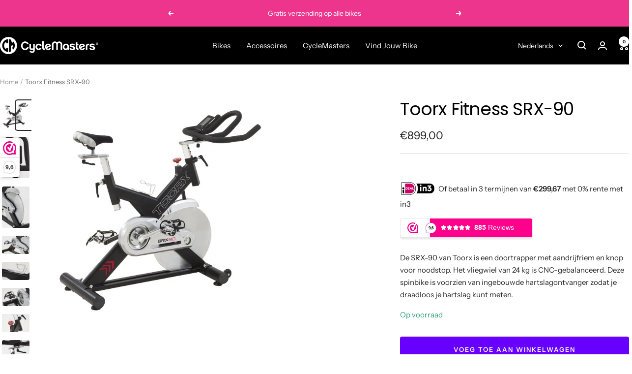

--- FILE ---
content_type: text/html; charset=utf-8
request_url: https://shop.cyclemasters.com/nl/products/toorx-srx-90-spinbike
body_size: 60149
content:
<!doctype html><html class="no-js" lang="nl" dir="ltr">
  <head>
    <meta charset="utf-8">
    <meta name="viewport" content="width=device-width, initial-scale=1.0, height=device-height, minimum-scale=1.0, maximum-scale=1.0">
    <meta name="theme-color" content="#000000">

    <title>Toorx Fitness SRX-90 | CycleMasters Shop</title><meta name="description" content="De SRX-90 van Toorx is een doortrapper met aandrijfriem en knop voor noodstop. Het vliegwiel van 24 kg is CNC-gebalanceerd. Deze spinbike is voorzien van ingebouwde hartslagontvanger zodat je draadloos je hartslag kunt meten. De hartslagmeter wordt mee geleverd"><link rel="canonical" href="https://shop.cyclemasters.com/nl/products/toorx-srx-90-spinbike"><link rel="shortcut icon" href="//shop.cyclemasters.com/cdn/shop/files/cyclemasters_RGB_beeldmerk.png?v=1687255621&width=96" type="image/png"><link rel="preconnect" href="https://cdn.shopify.com">
    <link rel="dns-prefetch" href="https://productreviews.shopifycdn.com">
    <link rel="dns-prefetch" href="https://www.google-analytics.com"><link rel="preconnect" href="https://fonts.shopifycdn.com" crossorigin><link rel="preload" as="style" href="//shop.cyclemasters.com/cdn/shop/t/46/assets/theme.css?v=147910848279788011661723711362">
    <link rel="preload" as="script" href="//shop.cyclemasters.com/cdn/shop/t/46/assets/vendor.js?v=32643890569905814191723711362">
    <link rel="preload" as="script" href="//shop.cyclemasters.com/cdn/shop/t/46/assets/theme.js?v=42752254316959553641723711362"><link rel="preload" as="fetch" href="/nl/products/toorx-srx-90-spinbike.js" crossorigin><link rel="preload" as="script" href="//shop.cyclemasters.com/cdn/shop/t/46/assets/flickity.js?v=176646718982628074891723711362"><meta property="og:type" content="product">
  <meta property="og:title" content="Toorx Fitness SRX-90">
  <meta property="product:price:amount" content="899,00">
  <meta property="product:price:currency" content="EUR"><meta property="og:image" content="http://shop.cyclemasters.com/cdn/shop/products/file_b6d72f6e-b67b-4e01-b481-14a171fd4bc2.jpg?v=1687432923&width=1024">
  <meta property="og:image:secure_url" content="https://shop.cyclemasters.com/cdn/shop/products/file_b6d72f6e-b67b-4e01-b481-14a171fd4bc2.jpg?v=1687432923&width=1024">
  <meta property="og:image:width" content="600">
  <meta property="og:image:height" content="600"><meta property="og:description" content="De SRX-90 van Toorx is een doortrapper met aandrijfriem en knop voor noodstop. Het vliegwiel van 24 kg is CNC-gebalanceerd. Deze spinbike is voorzien van ingebouwde hartslagontvanger zodat je draadloos je hartslag kunt meten. De hartslagmeter wordt mee geleverd"><meta property="og:url" content="https://shop.cyclemasters.com/nl/products/toorx-srx-90-spinbike">
<meta property="og:site_name" content="CycleMasters Shop"><meta name="twitter:card" content="summary"><meta name="twitter:title" content="Toorx Fitness SRX-90">
  <meta name="twitter:description" content="
De SRX-90 van Toorx is een&amp;nbsp;doortrapper met aandrijfriem en knop voor noodstop.&amp;nbsp;Het vliegwiel van 24 kg is CNC-gebalanceerd. Deze spinbike is voorzien van ingebouwde hartslagontvanger zodat je draadloos je hartslag kunt meten. De hartslagmeter wordt mee geleverd."><meta name="twitter:image" content="https://shop.cyclemasters.com/cdn/shop/products/file_b6d72f6e-b67b-4e01-b481-14a171fd4bc2.jpg?v=1687432923&width=1200">
  <meta name="twitter:image:alt" content="">
    <script type="application/ld+json">{"@context":"http:\/\/schema.org\/","@id":"\/nl\/products\/toorx-srx-90-spinbike#product","@type":"Product","brand":{"@type":"Brand","name":"NRG"},"category":"Hometrainers","description":"\nDe SRX-90 van Toorx is een\u0026nbsp;doortrapper met aandrijfriem en knop voor noodstop.\u0026nbsp;Het vliegwiel van 24 kg is CNC-gebalanceerd. Deze spinbike is voorzien van ingebouwde hartslagontvanger zodat je draadloos je hartslag kunt meten. De hartslagmeter wordt mee geleverd.","gtin":"8029975970028","image":"https:\/\/shop.cyclemasters.com\/cdn\/shop\/products\/file_b6d72f6e-b67b-4e01-b481-14a171fd4bc2.jpg?v=1687432923\u0026width=1920","name":"Toorx Fitness SRX-90","offers":{"@id":"\/nl\/products\/toorx-srx-90-spinbike?variant=46800387735889#offer","@type":"Offer","availability":"http:\/\/schema.org\/InStock","price":"899.00","priceCurrency":"EUR","url":"https:\/\/shop.cyclemasters.com\/nl\/products\/toorx-srx-90-spinbike?variant=46800387735889"},"sku":"SRX-90","url":"https:\/\/shop.cyclemasters.com\/nl\/products\/toorx-srx-90-spinbike"}</script><script type="application/ld+json">
  {
    "@context": "https://schema.org",
    "@type": "BreadcrumbList",
    "itemListElement": [{
        "@type": "ListItem",
        "position": 1,
        "name": "Home",
        "item": "https://shop.cyclemasters.com"
      },{
            "@type": "ListItem",
            "position": 2,
            "name": "Toorx Fitness SRX-90",
            "item": "https://shop.cyclemasters.com/nl/products/toorx-srx-90-spinbike"
          }]
  }
</script>
    <link rel="preload" href="//shop.cyclemasters.com/cdn/fonts/poppins/poppins_n4.0ba78fa5af9b0e1a374041b3ceaadf0a43b41362.woff2" as="font" type="font/woff2" crossorigin><link rel="preload" href="//shop.cyclemasters.com/cdn/fonts/instrument_sans/instrumentsans_n4.db86542ae5e1596dbdb28c279ae6c2086c4c5bfa.woff2" as="font" type="font/woff2" crossorigin><style>
  /* Typography (heading) */
  @font-face {
  font-family: Poppins;
  font-weight: 400;
  font-style: normal;
  font-display: swap;
  src: url("//shop.cyclemasters.com/cdn/fonts/poppins/poppins_n4.0ba78fa5af9b0e1a374041b3ceaadf0a43b41362.woff2") format("woff2"),
       url("//shop.cyclemasters.com/cdn/fonts/poppins/poppins_n4.214741a72ff2596839fc9760ee7a770386cf16ca.woff") format("woff");
}

@font-face {
  font-family: Poppins;
  font-weight: 400;
  font-style: italic;
  font-display: swap;
  src: url("//shop.cyclemasters.com/cdn/fonts/poppins/poppins_i4.846ad1e22474f856bd6b81ba4585a60799a9f5d2.woff2") format("woff2"),
       url("//shop.cyclemasters.com/cdn/fonts/poppins/poppins_i4.56b43284e8b52fc64c1fd271f289a39e8477e9ec.woff") format("woff");
}

/* Typography (body) */
  @font-face {
  font-family: "Instrument Sans";
  font-weight: 400;
  font-style: normal;
  font-display: swap;
  src: url("//shop.cyclemasters.com/cdn/fonts/instrument_sans/instrumentsans_n4.db86542ae5e1596dbdb28c279ae6c2086c4c5bfa.woff2") format("woff2"),
       url("//shop.cyclemasters.com/cdn/fonts/instrument_sans/instrumentsans_n4.510f1b081e58d08c30978f465518799851ef6d8b.woff") format("woff");
}

@font-face {
  font-family: "Instrument Sans";
  font-weight: 400;
  font-style: italic;
  font-display: swap;
  src: url("//shop.cyclemasters.com/cdn/fonts/instrument_sans/instrumentsans_i4.028d3c3cd8d085648c808ceb20cd2fd1eb3560e5.woff2") format("woff2"),
       url("//shop.cyclemasters.com/cdn/fonts/instrument_sans/instrumentsans_i4.7e90d82df8dee29a99237cd19cc529d2206706a2.woff") format("woff");
}

@font-face {
  font-family: "Instrument Sans";
  font-weight: 600;
  font-style: normal;
  font-display: swap;
  src: url("//shop.cyclemasters.com/cdn/fonts/instrument_sans/instrumentsans_n6.27dc66245013a6f7f317d383a3cc9a0c347fb42d.woff2") format("woff2"),
       url("//shop.cyclemasters.com/cdn/fonts/instrument_sans/instrumentsans_n6.1a71efbeeb140ec495af80aad612ad55e19e6d0e.woff") format("woff");
}

@font-face {
  font-family: "Instrument Sans";
  font-weight: 600;
  font-style: italic;
  font-display: swap;
  src: url("//shop.cyclemasters.com/cdn/fonts/instrument_sans/instrumentsans_i6.ba8063f6adfa1e7ffe690cc5efa600a1e0a8ec32.woff2") format("woff2"),
       url("//shop.cyclemasters.com/cdn/fonts/instrument_sans/instrumentsans_i6.a5bb29b76a0bb820ddaa9417675a5d0bafaa8c1f.woff") format("woff");
}

:root {--heading-color: 0, 0, 0;
    --text-color: 40, 40, 40;
    --background: 255, 255, 255;
    --secondary-background: 245, 245, 245;
    --border-color: 223, 223, 223;
    --border-color-darker: 169, 169, 169;
    --success-color: 46, 158, 123;
    --success-background: 213, 236, 229;
    --error-color: 222, 42, 42;
    --error-background: 253, 240, 240;
    --primary-button-background: 104, 0, 255;
    --primary-button-text-color: 255, 255, 255;
    --secondary-button-background: 250, 249, 251;
    --secondary-button-text-color: 40, 40, 40;
    --product-star-rating: 246, 164, 41;
    --product-on-sale-accent: 222, 42, 42;
    --product-sold-out-accent: 111, 113, 155;
    --product-custom-label-background: 64, 93, 230;
    --product-custom-label-text-color: 255, 255, 255;
    --product-custom-label-2-background: 243, 255, 52;
    --product-custom-label-2-text-color: 0, 0, 0;
    --product-low-stock-text-color: 222, 42, 42;
    --product-in-stock-text-color: 46, 158, 123;
    --loading-bar-background: 40, 40, 40;

    /* We duplicate some "base" colors as root colors, which is useful to use on drawer elements or popover without. Those should not be overridden to avoid issues */
    --root-heading-color: 0, 0, 0;
    --root-text-color: 40, 40, 40;
    --root-background: 255, 255, 255;
    --root-border-color: 223, 223, 223;
    --root-primary-button-background: 104, 0, 255;
    --root-primary-button-text-color: 255, 255, 255;

    --base-font-size: 15px;
    --heading-font-family: Poppins, sans-serif;
    --heading-font-weight: 400;
    --heading-font-style: normal;
    --heading-text-transform: normal;
    --text-font-family: "Instrument Sans", sans-serif;
    --text-font-weight: 400;
    --text-font-style: normal;
    --text-font-bold-weight: 600;

    /* Typography (font size) */
    --heading-xxsmall-font-size: 11px;
    --heading-xsmall-font-size: 11px;
    --heading-small-font-size: 12px;
    --heading-large-font-size: 36px;
    --heading-h1-font-size: 36px;
    --heading-h2-font-size: 30px;
    --heading-h3-font-size: 26px;
    --heading-h4-font-size: 24px;
    --heading-h5-font-size: 20px;
    --heading-h6-font-size: 16px;

    /* Control the look and feel of the theme by changing radius of various elements */
    --button-border-radius: 4px;
    --block-border-radius: 8px;
    --block-border-radius-reduced: 4px;
    --color-swatch-border-radius: 0px;

    /* Button size */
    --button-height: 48px;
    --button-small-height: 40px;

    /* Form related */
    --form-input-field-height: 48px;
    --form-input-gap: 16px;
    --form-submit-margin: 24px;

    /* Product listing related variables */
    --product-list-block-spacing: 32px;

    /* Video related */
    --play-button-background: 255, 255, 255;
    --play-button-arrow: 40, 40, 40;

    /* RTL support */
    --transform-logical-flip: 1;
    --transform-origin-start: left;
    --transform-origin-end: right;

    /* Other */
    --zoom-cursor-svg-url: url(//shop.cyclemasters.com/cdn/shop/t/46/assets/zoom-cursor.svg?v=153424501595256694591723711362);
    --arrow-right-svg-url: url(//shop.cyclemasters.com/cdn/shop/t/46/assets/arrow-right.svg?v=40046868119262634591723711362);
    --arrow-left-svg-url: url(//shop.cyclemasters.com/cdn/shop/t/46/assets/arrow-left.svg?v=158856395986752206651723711362);

    /* Some useful variables that we can reuse in our CSS. Some explanation are needed for some of them:
       - container-max-width-minus-gutters: represents the container max width without the edge gutters
       - container-outer-width: considering the screen width, represent all the space outside the container
       - container-outer-margin: same as container-outer-width but get set to 0 inside a container
       - container-inner-width: the effective space inside the container (minus gutters)
       - grid-column-width: represents the width of a single column of the grid
       - vertical-breather: this is a variable that defines the global "spacing" between sections, and inside the section
                            to create some "breath" and minimum spacing
     */
    --container-max-width: 1600px;
    --container-gutter: 24px;
    --container-max-width-minus-gutters: calc(var(--container-max-width) - (var(--container-gutter)) * 2);
    --container-outer-width: max(calc((100vw - var(--container-max-width-minus-gutters)) / 2), var(--container-gutter));
    --container-outer-margin: var(--container-outer-width);
    --container-inner-width: calc(100vw - var(--container-outer-width) * 2);

    --grid-column-count: 10;
    --grid-gap: 24px;
    --grid-column-width: calc((100vw - var(--container-outer-width) * 2 - var(--grid-gap) * (var(--grid-column-count) - 1)) / var(--grid-column-count));

    --vertical-breather: 36px;
    --vertical-breather-tight: 36px;

    /* Shopify related variables */
    --payment-terms-background-color: #ffffff;
  }

  @media screen and (min-width: 741px) {
    :root {
      --container-gutter: 40px;
      --grid-column-count: 20;
      --vertical-breather: 48px;
      --vertical-breather-tight: 48px;

      /* Typography (font size) */
      --heading-xsmall-font-size: 12px;
      --heading-small-font-size: 13px;
      --heading-large-font-size: 52px;
      --heading-h1-font-size: 48px;
      --heading-h2-font-size: 38px;
      --heading-h3-font-size: 32px;
      --heading-h4-font-size: 24px;
      --heading-h5-font-size: 20px;
      --heading-h6-font-size: 18px;

      /* Form related */
      --form-input-field-height: 52px;
      --form-submit-margin: 32px;

      /* Button size */
      --button-height: 52px;
      --button-small-height: 44px;
    }
  }

  @media screen and (min-width: 1200px) {
    :root {
      --vertical-breather: 64px;
      --vertical-breather-tight: 48px;
      --product-list-block-spacing: 48px;

      /* Typography */
      --heading-large-font-size: 64px;
      --heading-h1-font-size: 56px;
      --heading-h2-font-size: 48px;
      --heading-h3-font-size: 36px;
      --heading-h4-font-size: 30px;
      --heading-h5-font-size: 24px;
      --heading-h6-font-size: 18px;
    }
  }

  @media screen and (min-width: 1600px) {
    :root {
      --vertical-breather: 64px;
      --vertical-breather-tight: 48px;
    }
  }
</style>
    <script>
  // This allows to expose several variables to the global scope, to be used in scripts
  window.themeVariables = {
    settings: {
      direction: "ltr",
      pageType: "product",
      cartCount: 0,
      moneyFormat: "€{{amount_with_comma_separator}}",
      moneyWithCurrencyFormat: "€{{amount_with_comma_separator}} EUR",
      showVendor: false,
      discountMode: "saving",
      currencyCodeEnabled: false,
      cartType: "page",
      cartCurrency: "EUR",
      mobileZoomFactor: 2.5
    },

    routes: {
      host: "shop.cyclemasters.com",
      rootUrl: "\/nl",
      rootUrlWithoutSlash: "\/nl",
      cartUrl: "\/nl\/cart",
      cartAddUrl: "\/nl\/cart\/add",
      cartChangeUrl: "\/nl\/cart\/change",
      searchUrl: "\/nl\/search",
      predictiveSearchUrl: "\/nl\/search\/suggest",
      productRecommendationsUrl: "\/nl\/recommendations\/products"
    },

    strings: {
      accessibilityDelete: "Verwijderen",
      accessibilityClose: "Dichtbij",
      collectionSoldOut: "Tijdelijk uitverkocht",
      collectionDiscount: "Bespaar @savings@",
      productSalePrice: "Verkoopprijs",
      productRegularPrice: "Normale prijs",
      productFormUnavailable: "Niet beschikbaar",
      productFormSoldOut: "Tijdelijk uitverkocht",
      productFormPreOrder: "Voorafgaande bestelling",
      productFormAddToCart: "Voeg toe aan winkelwagen",
      searchNoResults: "Er zijn geen resultaten gevonden.",
      searchNewSearch: "Nieuwe zoekopdracht",
      searchProducts: "Producten",
      searchArticles: "logboek",
      searchPages: "Pagina\u0026#39;s",
      searchCollections: "Collecties",
      cartViewCart: "Bekijk winkelwagen",
      cartItemAdded: "Artikel toegevoegd aan je winkelwagen!",
      cartItemAddedShort: "Toegevoegd aan je winkelwagen!",
      cartAddOrderNote: "Bestelnotitie toevoegen",
      cartEditOrderNote: "Bestelnotitie bewerken",
      shippingEstimatorNoResults: "Sorry, we verzenden niet naar uw adres.",
      shippingEstimatorOneResult: "Er is één verzendtarief voor uw adres:",
      shippingEstimatorMultipleResults: "Er zijn verschillende verzendtarieven voor uw adres:",
      shippingEstimatorError: "Er zijn een of meer fouten opgetreden bij het ophalen van de verzendkosten:"
    },

    libs: {
      flickity: "\/\/shop.cyclemasters.com\/cdn\/shop\/t\/46\/assets\/flickity.js?v=176646718982628074891723711362",
      photoswipe: "\/\/shop.cyclemasters.com\/cdn\/shop\/t\/46\/assets\/photoswipe.js?v=132268647426145925301723711362",
      qrCode: "\/\/shop.cyclemasters.com\/cdn\/shopifycloud\/storefront\/assets\/themes_support\/vendor\/qrcode-3f2b403b.js"
    },

    breakpoints: {
      phone: 'screen and (max-width: 740px)',
      tablet: 'screen and (min-width: 741px) and (max-width: 999px)',
      tabletAndUp: 'screen and (min-width: 741px)',
      pocket: 'screen and (max-width: 999px)',
      lap: 'screen and (min-width: 1000px) and (max-width: 1199px)',
      lapAndUp: 'screen and (min-width: 1000px)',
      desktop: 'screen and (min-width: 1200px)',
      wide: 'screen and (min-width: 1400px)'
    }
  };

  window.addEventListener('pageshow', async () => {
    const cartContent = await (await fetch(`${window.themeVariables.routes.cartUrl}.js`, {cache: 'reload'})).json();
    document.documentElement.dispatchEvent(new CustomEvent('cart:refresh', {detail: {cart: cartContent}}));
  });

  if ('noModule' in HTMLScriptElement.prototype) {
    // Old browsers (like IE) that does not support module will be considered as if not executing JS at all
    document.documentElement.className = document.documentElement.className.replace('no-js', 'js');

    requestAnimationFrame(() => {
      const viewportHeight = (window.visualViewport ? window.visualViewport.height : document.documentElement.clientHeight);
      document.documentElement.style.setProperty('--window-height',viewportHeight + 'px');
    });
  }// We save the product ID in local storage to be eventually used for recently viewed section
    try {
      const items = JSON.parse(localStorage.getItem('theme:recently-viewed-products') || '[]');

      // We check if the current product already exists, and if it does not, we add it at the start
      if (!items.includes(8646089867601)) {
        items.unshift(8646089867601);
      }

      localStorage.setItem('theme:recently-viewed-products', JSON.stringify(items.slice(0, 20)));
    } catch (e) {
      // Safari in private mode does not allow setting item, we silently fail
    }</script>

    <link rel="stylesheet" href="//shop.cyclemasters.com/cdn/shop/t/46/assets/theme.css?v=147910848279788011661723711362">

    <script src="//shop.cyclemasters.com/cdn/shop/t/46/assets/vendor.js?v=32643890569905814191723711362" defer></script>
    <script src="//shop.cyclemasters.com/cdn/shop/t/46/assets/theme.js?v=42752254316959553641723711362" defer></script>
    <script src="//shop.cyclemasters.com/cdn/shop/t/46/assets/custom.js?v=167639537848865775061723711362" defer></script>

    <script>window.performance && window.performance.mark && window.performance.mark('shopify.content_for_header.start');</script><meta name="facebook-domain-verification" content="468nzvjgm623adqstyb3xvi19syn3c">
<meta id="shopify-digital-wallet" name="shopify-digital-wallet" content="/75600265553/digital_wallets/dialog">
<meta name="shopify-checkout-api-token" content="0dbe33fd06762a358ceff060c41db78c">
<meta id="in-context-paypal-metadata" data-shop-id="75600265553" data-venmo-supported="false" data-environment="production" data-locale="nl_NL" data-paypal-v4="true" data-currency="EUR">
<link rel="alternate" hreflang="x-default" href="https://shop.cyclemasters.com/products/toorx-srx-90-spinbike">
<link rel="alternate" hreflang="en" href="https://shop.cyclemasters.com/products/toorx-srx-90-spinbike">
<link rel="alternate" hreflang="nl" href="https://shop.cyclemasters.com/nl/products/toorx-srx-90-spinbike">
<link rel="alternate" type="application/json+oembed" href="https://shop.cyclemasters.com/nl/products/toorx-srx-90-spinbike.oembed">
<script async="async" src="/checkouts/internal/preloads.js?locale=nl-NL"></script>
<link rel="preconnect" href="https://shop.app" crossorigin="anonymous">
<script async="async" src="https://shop.app/checkouts/internal/preloads.js?locale=nl-NL&shop_id=75600265553" crossorigin="anonymous"></script>
<script id="apple-pay-shop-capabilities" type="application/json">{"shopId":75600265553,"countryCode":"NL","currencyCode":"EUR","merchantCapabilities":["supports3DS"],"merchantId":"gid:\/\/shopify\/Shop\/75600265553","merchantName":"CycleMasters Shop","requiredBillingContactFields":["postalAddress","email","phone"],"requiredShippingContactFields":["postalAddress","email","phone"],"shippingType":"shipping","supportedNetworks":["visa","maestro","masterCard","amex"],"total":{"type":"pending","label":"CycleMasters Shop","amount":"1.00"},"shopifyPaymentsEnabled":true,"supportsSubscriptions":true}</script>
<script id="shopify-features" type="application/json">{"accessToken":"0dbe33fd06762a358ceff060c41db78c","betas":["rich-media-storefront-analytics"],"domain":"shop.cyclemasters.com","predictiveSearch":true,"shopId":75600265553,"locale":"nl"}</script>
<script>var Shopify = Shopify || {};
Shopify.shop = "596846-2.myshopify.com";
Shopify.locale = "nl";
Shopify.currency = {"active":"EUR","rate":"1.0"};
Shopify.country = "NL";
Shopify.theme = {"name":"CycleMasters - Na upgrade - Na wijzigingen","id":166932152657,"schema_name":"Focal","schema_version":"12.1.0","theme_store_id":714,"role":"main"};
Shopify.theme.handle = "null";
Shopify.theme.style = {"id":null,"handle":null};
Shopify.cdnHost = "shop.cyclemasters.com/cdn";
Shopify.routes = Shopify.routes || {};
Shopify.routes.root = "/nl/";</script>
<script type="module">!function(o){(o.Shopify=o.Shopify||{}).modules=!0}(window);</script>
<script>!function(o){function n(){var o=[];function n(){o.push(Array.prototype.slice.apply(arguments))}return n.q=o,n}var t=o.Shopify=o.Shopify||{};t.loadFeatures=n(),t.autoloadFeatures=n()}(window);</script>
<script>
  window.ShopifyPay = window.ShopifyPay || {};
  window.ShopifyPay.apiHost = "shop.app\/pay";
  window.ShopifyPay.redirectState = null;
</script>
<script id="shop-js-analytics" type="application/json">{"pageType":"product"}</script>
<script defer="defer" async type="module" src="//shop.cyclemasters.com/cdn/shopifycloud/shop-js/modules/v2/client.init-shop-cart-sync_temwk-5i.nl.esm.js"></script>
<script defer="defer" async type="module" src="//shop.cyclemasters.com/cdn/shopifycloud/shop-js/modules/v2/chunk.common_CCZ-xm-Q.esm.js"></script>
<script type="module">
  await import("//shop.cyclemasters.com/cdn/shopifycloud/shop-js/modules/v2/client.init-shop-cart-sync_temwk-5i.nl.esm.js");
await import("//shop.cyclemasters.com/cdn/shopifycloud/shop-js/modules/v2/chunk.common_CCZ-xm-Q.esm.js");

  window.Shopify.SignInWithShop?.initShopCartSync?.({"fedCMEnabled":true,"windoidEnabled":true});

</script>
<script>
  window.Shopify = window.Shopify || {};
  if (!window.Shopify.featureAssets) window.Shopify.featureAssets = {};
  window.Shopify.featureAssets['shop-js'] = {"shop-cart-sync":["modules/v2/client.shop-cart-sync_C_VO6eFW.nl.esm.js","modules/v2/chunk.common_CCZ-xm-Q.esm.js"],"init-fed-cm":["modules/v2/client.init-fed-cm_FItnDNcC.nl.esm.js","modules/v2/chunk.common_CCZ-xm-Q.esm.js"],"shop-button":["modules/v2/client.shop-button_IpPg0fLo.nl.esm.js","modules/v2/chunk.common_CCZ-xm-Q.esm.js"],"init-windoid":["modules/v2/client.init-windoid_DdE6oLv5.nl.esm.js","modules/v2/chunk.common_CCZ-xm-Q.esm.js"],"shop-cash-offers":["modules/v2/client.shop-cash-offers_D6q7lL9C.nl.esm.js","modules/v2/chunk.common_CCZ-xm-Q.esm.js","modules/v2/chunk.modal_BmkKFhvx.esm.js"],"shop-toast-manager":["modules/v2/client.shop-toast-manager_Bl40k8tl.nl.esm.js","modules/v2/chunk.common_CCZ-xm-Q.esm.js"],"init-shop-email-lookup-coordinator":["modules/v2/client.init-shop-email-lookup-coordinator_BOK7joXB.nl.esm.js","modules/v2/chunk.common_CCZ-xm-Q.esm.js"],"pay-button":["modules/v2/client.pay-button_C7i2_XxJ.nl.esm.js","modules/v2/chunk.common_CCZ-xm-Q.esm.js"],"avatar":["modules/v2/client.avatar_BTnouDA3.nl.esm.js"],"init-shop-cart-sync":["modules/v2/client.init-shop-cart-sync_temwk-5i.nl.esm.js","modules/v2/chunk.common_CCZ-xm-Q.esm.js"],"shop-login-button":["modules/v2/client.shop-login-button_DdCzYdFS.nl.esm.js","modules/v2/chunk.common_CCZ-xm-Q.esm.js","modules/v2/chunk.modal_BmkKFhvx.esm.js"],"init-customer-accounts-sign-up":["modules/v2/client.init-customer-accounts-sign-up_DFXIGKiG.nl.esm.js","modules/v2/client.shop-login-button_DdCzYdFS.nl.esm.js","modules/v2/chunk.common_CCZ-xm-Q.esm.js","modules/v2/chunk.modal_BmkKFhvx.esm.js"],"init-shop-for-new-customer-accounts":["modules/v2/client.init-shop-for-new-customer-accounts_CnDrhKuX.nl.esm.js","modules/v2/client.shop-login-button_DdCzYdFS.nl.esm.js","modules/v2/chunk.common_CCZ-xm-Q.esm.js","modules/v2/chunk.modal_BmkKFhvx.esm.js"],"init-customer-accounts":["modules/v2/client.init-customer-accounts_9lqyQGg7.nl.esm.js","modules/v2/client.shop-login-button_DdCzYdFS.nl.esm.js","modules/v2/chunk.common_CCZ-xm-Q.esm.js","modules/v2/chunk.modal_BmkKFhvx.esm.js"],"shop-follow-button":["modules/v2/client.shop-follow-button_DDFkCFR_.nl.esm.js","modules/v2/chunk.common_CCZ-xm-Q.esm.js","modules/v2/chunk.modal_BmkKFhvx.esm.js"],"lead-capture":["modules/v2/client.lead-capture_D6a5IkTE.nl.esm.js","modules/v2/chunk.common_CCZ-xm-Q.esm.js","modules/v2/chunk.modal_BmkKFhvx.esm.js"],"checkout-modal":["modules/v2/client.checkout-modal_ls22PHbP.nl.esm.js","modules/v2/chunk.common_CCZ-xm-Q.esm.js","modules/v2/chunk.modal_BmkKFhvx.esm.js"],"shop-login":["modules/v2/client.shop-login_DnuKONkX.nl.esm.js","modules/v2/chunk.common_CCZ-xm-Q.esm.js","modules/v2/chunk.modal_BmkKFhvx.esm.js"],"payment-terms":["modules/v2/client.payment-terms_Cx_gmh72.nl.esm.js","modules/v2/chunk.common_CCZ-xm-Q.esm.js","modules/v2/chunk.modal_BmkKFhvx.esm.js"]};
</script>
<script>(function() {
  var isLoaded = false;
  function asyncLoad() {
    if (isLoaded) return;
    isLoaded = true;
    var urls = ["https:\/\/cdn.logbase.io\/lb-upsell-wrapper.js?shop=596846-2.myshopify.com","https:\/\/countdown.conversionbear.com\/script?app=countdown\u0026shop=596846-2.myshopify.com"];
    for (var i = 0; i < urls.length; i++) {
      var s = document.createElement('script');
      s.type = 'text/javascript';
      s.async = true;
      s.src = urls[i];
      var x = document.getElementsByTagName('script')[0];
      x.parentNode.insertBefore(s, x);
    }
  };
  if(window.attachEvent) {
    window.attachEvent('onload', asyncLoad);
  } else {
    window.addEventListener('load', asyncLoad, false);
  }
})();</script>
<script id="__st">var __st={"a":75600265553,"offset":3600,"reqid":"e947a153-a423-4bc8-b70d-f663f4e2ec62-1768995069","pageurl":"shop.cyclemasters.com\/nl\/products\/toorx-srx-90-spinbike","u":"a089bb0f8730","p":"product","rtyp":"product","rid":8646089867601};</script>
<script>window.ShopifyPaypalV4VisibilityTracking = true;</script>
<script id="captcha-bootstrap">!function(){'use strict';const t='contact',e='account',n='new_comment',o=[[t,t],['blogs',n],['comments',n],[t,'customer']],c=[[e,'customer_login'],[e,'guest_login'],[e,'recover_customer_password'],[e,'create_customer']],r=t=>t.map((([t,e])=>`form[action*='/${t}']:not([data-nocaptcha='true']) input[name='form_type'][value='${e}']`)).join(','),a=t=>()=>t?[...document.querySelectorAll(t)].map((t=>t.form)):[];function s(){const t=[...o],e=r(t);return a(e)}const i='password',u='form_key',d=['recaptcha-v3-token','g-recaptcha-response','h-captcha-response',i],f=()=>{try{return window.sessionStorage}catch{return}},m='__shopify_v',_=t=>t.elements[u];function p(t,e,n=!1){try{const o=window.sessionStorage,c=JSON.parse(o.getItem(e)),{data:r}=function(t){const{data:e,action:n}=t;return t[m]||n?{data:e,action:n}:{data:t,action:n}}(c);for(const[e,n]of Object.entries(r))t.elements[e]&&(t.elements[e].value=n);n&&o.removeItem(e)}catch(o){console.error('form repopulation failed',{error:o})}}const l='form_type',E='cptcha';function T(t){t.dataset[E]=!0}const w=window,h=w.document,L='Shopify',v='ce_forms',y='captcha';let A=!1;((t,e)=>{const n=(g='f06e6c50-85a8-45c8-87d0-21a2b65856fe',I='https://cdn.shopify.com/shopifycloud/storefront-forms-hcaptcha/ce_storefront_forms_captcha_hcaptcha.v1.5.2.iife.js',D={infoText:'Beschermd door hCaptcha',privacyText:'Privacy',termsText:'Voorwaarden'},(t,e,n)=>{const o=w[L][v],c=o.bindForm;if(c)return c(t,g,e,D).then(n);var r;o.q.push([[t,g,e,D],n]),r=I,A||(h.body.append(Object.assign(h.createElement('script'),{id:'captcha-provider',async:!0,src:r})),A=!0)});var g,I,D;w[L]=w[L]||{},w[L][v]=w[L][v]||{},w[L][v].q=[],w[L][y]=w[L][y]||{},w[L][y].protect=function(t,e){n(t,void 0,e),T(t)},Object.freeze(w[L][y]),function(t,e,n,w,h,L){const[v,y,A,g]=function(t,e,n){const i=e?o:[],u=t?c:[],d=[...i,...u],f=r(d),m=r(i),_=r(d.filter((([t,e])=>n.includes(e))));return[a(f),a(m),a(_),s()]}(w,h,L),I=t=>{const e=t.target;return e instanceof HTMLFormElement?e:e&&e.form},D=t=>v().includes(t);t.addEventListener('submit',(t=>{const e=I(t);if(!e)return;const n=D(e)&&!e.dataset.hcaptchaBound&&!e.dataset.recaptchaBound,o=_(e),c=g().includes(e)&&(!o||!o.value);(n||c)&&t.preventDefault(),c&&!n&&(function(t){try{if(!f())return;!function(t){const e=f();if(!e)return;const n=_(t);if(!n)return;const o=n.value;o&&e.removeItem(o)}(t);const e=Array.from(Array(32),(()=>Math.random().toString(36)[2])).join('');!function(t,e){_(t)||t.append(Object.assign(document.createElement('input'),{type:'hidden',name:u})),t.elements[u].value=e}(t,e),function(t,e){const n=f();if(!n)return;const o=[...t.querySelectorAll(`input[type='${i}']`)].map((({name:t})=>t)),c=[...d,...o],r={};for(const[a,s]of new FormData(t).entries())c.includes(a)||(r[a]=s);n.setItem(e,JSON.stringify({[m]:1,action:t.action,data:r}))}(t,e)}catch(e){console.error('failed to persist form',e)}}(e),e.submit())}));const S=(t,e)=>{t&&!t.dataset[E]&&(n(t,e.some((e=>e===t))),T(t))};for(const o of['focusin','change'])t.addEventListener(o,(t=>{const e=I(t);D(e)&&S(e,y())}));const B=e.get('form_key'),M=e.get(l),P=B&&M;t.addEventListener('DOMContentLoaded',(()=>{const t=y();if(P)for(const e of t)e.elements[l].value===M&&p(e,B);[...new Set([...A(),...v().filter((t=>'true'===t.dataset.shopifyCaptcha))])].forEach((e=>S(e,t)))}))}(h,new URLSearchParams(w.location.search),n,t,e,['guest_login'])})(!0,!0)}();</script>
<script integrity="sha256-4kQ18oKyAcykRKYeNunJcIwy7WH5gtpwJnB7kiuLZ1E=" data-source-attribution="shopify.loadfeatures" defer="defer" src="//shop.cyclemasters.com/cdn/shopifycloud/storefront/assets/storefront/load_feature-a0a9edcb.js" crossorigin="anonymous"></script>
<script crossorigin="anonymous" defer="defer" src="//shop.cyclemasters.com/cdn/shopifycloud/storefront/assets/shopify_pay/storefront-65b4c6d7.js?v=20250812"></script>
<script data-source-attribution="shopify.dynamic_checkout.dynamic.init">var Shopify=Shopify||{};Shopify.PaymentButton=Shopify.PaymentButton||{isStorefrontPortableWallets:!0,init:function(){window.Shopify.PaymentButton.init=function(){};var t=document.createElement("script");t.src="https://shop.cyclemasters.com/cdn/shopifycloud/portable-wallets/latest/portable-wallets.nl.js",t.type="module",document.head.appendChild(t)}};
</script>
<script data-source-attribution="shopify.dynamic_checkout.buyer_consent">
  function portableWalletsHideBuyerConsent(e){var t=document.getElementById("shopify-buyer-consent"),n=document.getElementById("shopify-subscription-policy-button");t&&n&&(t.classList.add("hidden"),t.setAttribute("aria-hidden","true"),n.removeEventListener("click",e))}function portableWalletsShowBuyerConsent(e){var t=document.getElementById("shopify-buyer-consent"),n=document.getElementById("shopify-subscription-policy-button");t&&n&&(t.classList.remove("hidden"),t.removeAttribute("aria-hidden"),n.addEventListener("click",e))}window.Shopify?.PaymentButton&&(window.Shopify.PaymentButton.hideBuyerConsent=portableWalletsHideBuyerConsent,window.Shopify.PaymentButton.showBuyerConsent=portableWalletsShowBuyerConsent);
</script>
<script data-source-attribution="shopify.dynamic_checkout.cart.bootstrap">document.addEventListener("DOMContentLoaded",(function(){function t(){return document.querySelector("shopify-accelerated-checkout-cart, shopify-accelerated-checkout")}if(t())Shopify.PaymentButton.init();else{new MutationObserver((function(e,n){t()&&(Shopify.PaymentButton.init(),n.disconnect())})).observe(document.body,{childList:!0,subtree:!0})}}));
</script>
<link id="shopify-accelerated-checkout-styles" rel="stylesheet" media="screen" href="https://shop.cyclemasters.com/cdn/shopifycloud/portable-wallets/latest/accelerated-checkout-backwards-compat.css" crossorigin="anonymous">
<style id="shopify-accelerated-checkout-cart">
        #shopify-buyer-consent {
  margin-top: 1em;
  display: inline-block;
  width: 100%;
}

#shopify-buyer-consent.hidden {
  display: none;
}

#shopify-subscription-policy-button {
  background: none;
  border: none;
  padding: 0;
  text-decoration: underline;
  font-size: inherit;
  cursor: pointer;
}

#shopify-subscription-policy-button::before {
  box-shadow: none;
}

      </style>

<script>window.performance && window.performance.mark && window.performance.mark('shopify.content_for_header.end');</script>
  
<!-- BEGIN app block: shopify://apps/ta-labels-badges/blocks/bss-pl-config-data/91bfe765-b604-49a1-805e-3599fa600b24 --><script
    id='bss-pl-config-data'
>
	let TAE_StoreId = "52347";
	if (typeof BSS_PL == 'undefined' || TAE_StoreId !== "") {
  		var BSS_PL = {};
		BSS_PL.storeId = 52347;
		BSS_PL.currentPlan = "free";
		BSS_PL.apiServerProduction = "https://product-labels.tech-arms.io";
		BSS_PL.publicAccessToken = "67ae9770301db352e59efd46d2a9ed85";
		BSS_PL.customerTags = "null";
		BSS_PL.customerId = "null";
		BSS_PL.storeIdCustomOld = 10678;
		BSS_PL.storeIdOldWIthPriority = 12200;
		BSS_PL.storeIdOptimizeAppendLabel = 59637
		BSS_PL.optimizeCodeIds = null; 
		BSS_PL.extendedFeatureIds = null;
		BSS_PL.integration = {"laiReview":{"status":0,"config":[]}};
		BSS_PL.settingsData  = {};
		BSS_PL.configProductMetafields = [];
		BSS_PL.configVariantMetafields = [];
		
		BSS_PL.configData = [].concat();

		
		BSS_PL.configDataBanner = [].concat();

		
		BSS_PL.configDataPopup = [].concat();

		
		BSS_PL.configDataLabelGroup = [].concat();
		
		
		BSS_PL.collectionID = ``;
		BSS_PL.collectionHandle = ``;
		BSS_PL.collectionTitle = ``;

		
		BSS_PL.conditionConfigData = [].concat();
	}
</script>




<style>
    
    

</style>

<script>
    function bssLoadScripts(src, callback, isDefer = false) {
        const scriptTag = document.createElement('script');
        document.head.appendChild(scriptTag);
        scriptTag.src = src;
        if (isDefer) {
            scriptTag.defer = true;
        } else {
            scriptTag.async = true;
        }
        if (callback) {
            scriptTag.addEventListener('load', function () {
                callback();
            });
        }
    }
    const scriptUrls = [
        "https://cdn.shopify.com/extensions/019bdf67-379d-7b8b-a73d-7733aa4407b8/product-label-559/assets/bss-pl-init-helper.js",
        "https://cdn.shopify.com/extensions/019bdf67-379d-7b8b-a73d-7733aa4407b8/product-label-559/assets/bss-pl-init-config-run-scripts.js",
    ];
    Promise.all(scriptUrls.map((script) => new Promise((resolve) => bssLoadScripts(script, resolve)))).then((res) => {
        console.log('BSS scripts loaded');
        window.bssScriptsLoaded = true;
    });

	function bssInitScripts() {
		if (BSS_PL.configData.length) {
			const enabledFeature = [
				{ type: 1, script: "https://cdn.shopify.com/extensions/019bdf67-379d-7b8b-a73d-7733aa4407b8/product-label-559/assets/bss-pl-init-for-label.js" },
				{ type: 2, badge: [0, 7, 8], script: "https://cdn.shopify.com/extensions/019bdf67-379d-7b8b-a73d-7733aa4407b8/product-label-559/assets/bss-pl-init-for-badge-product-name.js" },
				{ type: 2, badge: [1, 11], script: "https://cdn.shopify.com/extensions/019bdf67-379d-7b8b-a73d-7733aa4407b8/product-label-559/assets/bss-pl-init-for-badge-product-image.js" },
				{ type: 2, badge: 2, script: "https://cdn.shopify.com/extensions/019bdf67-379d-7b8b-a73d-7733aa4407b8/product-label-559/assets/bss-pl-init-for-badge-custom-selector.js" },
				{ type: 2, badge: [3, 9, 10], script: "https://cdn.shopify.com/extensions/019bdf67-379d-7b8b-a73d-7733aa4407b8/product-label-559/assets/bss-pl-init-for-badge-price.js" },
				{ type: 2, badge: 4, script: "https://cdn.shopify.com/extensions/019bdf67-379d-7b8b-a73d-7733aa4407b8/product-label-559/assets/bss-pl-init-for-badge-add-to-cart-btn.js" },
				{ type: 2, badge: 5, script: "https://cdn.shopify.com/extensions/019bdf67-379d-7b8b-a73d-7733aa4407b8/product-label-559/assets/bss-pl-init-for-badge-quantity-box.js" },
				{ type: 2, badge: 6, script: "https://cdn.shopify.com/extensions/019bdf67-379d-7b8b-a73d-7733aa4407b8/product-label-559/assets/bss-pl-init-for-badge-buy-it-now-btn.js" }
			]
				.filter(({ type, badge }) => BSS_PL.configData.some(item => item.label_type === type && (badge === undefined || (Array.isArray(badge) ? badge.includes(item.badge_type) : item.badge_type === badge))) || (type === 1 && BSS_PL.configDataLabelGroup && BSS_PL.configDataLabelGroup.length))
				.map(({ script }) => script);
				
            enabledFeature.forEach((src) => bssLoadScripts(src));

            if (enabledFeature.length) {
                const src = "https://cdn.shopify.com/extensions/019bdf67-379d-7b8b-a73d-7733aa4407b8/product-label-559/assets/bss-product-label-js.js";
                bssLoadScripts(src);
            }
        }

        if (BSS_PL.configDataBanner && BSS_PL.configDataBanner.length) {
            const src = "https://cdn.shopify.com/extensions/019bdf67-379d-7b8b-a73d-7733aa4407b8/product-label-559/assets/bss-product-label-banner.js";
            bssLoadScripts(src);
        }

        if (BSS_PL.configDataPopup && BSS_PL.configDataPopup.length) {
            const src = "https://cdn.shopify.com/extensions/019bdf67-379d-7b8b-a73d-7733aa4407b8/product-label-559/assets/bss-product-label-popup.js";
            bssLoadScripts(src);
        }

        if (window.location.search.includes('bss-pl-custom-selector')) {
            const src = "https://cdn.shopify.com/extensions/019bdf67-379d-7b8b-a73d-7733aa4407b8/product-label-559/assets/bss-product-label-custom-position.js";
            bssLoadScripts(src, null, true);
        }
    }
    bssInitScripts();
</script>


<!-- END app block --><!-- BEGIN app block: shopify://apps/eg-auto-add-to-cart/blocks/app-embed/0f7d4f74-1e89-4820-aec4-6564d7e535d2 -->










  
    <script
      async
      type="text/javascript"
      src="https://cdn.506.io/eg/script.js?shop=596846-2.myshopify.com&v=7"
    ></script>
  



  <meta id="easygift-shop" itemid="c2hvcF8kXzE3Njg5OTUwNzA=" content="{&quot;isInstalled&quot;:true,&quot;installedOn&quot;:&quot;2023-08-25T11:56:56.948Z&quot;,&quot;appVersion&quot;:&quot;3.0&quot;,&quot;subscriptionName&quot;:&quot;Standard&quot;,&quot;cartAnalytics&quot;:true,&quot;freeTrialEndsOn&quot;:null,&quot;settings&quot;:{&quot;reminderBannerStyle&quot;:{&quot;position&quot;:{&quot;horizontal&quot;:&quot;right&quot;,&quot;vertical&quot;:&quot;bottom&quot;},&quot;imageUrl&quot;:null,&quot;closingMode&quot;:&quot;doNotAutoClose&quot;,&quot;cssStyles&quot;:&quot;&quot;,&quot;displayAfter&quot;:5,&quot;headerText&quot;:&quot;&quot;,&quot;primaryColor&quot;:&quot;#000000&quot;,&quot;reshowBannerAfter&quot;:&quot;everyNewSession&quot;,&quot;selfcloseAfter&quot;:5,&quot;showImage&quot;:false,&quot;subHeaderText&quot;:&quot;&quot;},&quot;addedItemIdentifier&quot;:&quot;_Gifted&quot;,&quot;ignoreOtherAppLineItems&quot;:null,&quot;customVariantsInfoLifetimeMins&quot;:1440,&quot;redirectPath&quot;:null,&quot;ignoreNonStandardCartRequests&quot;:false,&quot;bannerStyle&quot;:{&quot;position&quot;:{&quot;horizontal&quot;:&quot;right&quot;,&quot;vertical&quot;:&quot;bottom&quot;},&quot;cssStyles&quot;:null,&quot;primaryColor&quot;:&quot;#000000&quot;},&quot;themePresetId&quot;:null,&quot;notificationStyle&quot;:{&quot;position&quot;:{&quot;horizontal&quot;:null,&quot;vertical&quot;:null},&quot;cssStyles&quot;:null,&quot;duration&quot;:null,&quot;hasCustomizations&quot;:false,&quot;primaryColor&quot;:null},&quot;fetchCartData&quot;:false,&quot;useLocalStorage&quot;:{&quot;enabled&quot;:false,&quot;expiryMinutes&quot;:null},&quot;popupStyle&quot;:{&quot;addButtonText&quot;:null,&quot;cssStyles&quot;:null,&quot;dismissButtonText&quot;:null,&quot;hasCustomizations&quot;:false,&quot;imageUrl&quot;:null,&quot;outOfStockButtonText&quot;:null,&quot;primaryColor&quot;:null,&quot;secondaryColor&quot;:null,&quot;showProductLink&quot;:false,&quot;subscriptionLabel&quot;:&quot;Subscription Plan&quot;},&quot;refreshAfterBannerClick&quot;:false,&quot;disableReapplyRules&quot;:false,&quot;disableReloadOnFailedAddition&quot;:false,&quot;autoReloadCartPage&quot;:false,&quot;ajaxRedirectPath&quot;:null,&quot;allowSimultaneousRequests&quot;:false,&quot;applyRulesOnCheckout&quot;:true,&quot;enableCartCtrlOverrides&quot;:true,&quot;scriptSettings&quot;:{&quot;branding&quot;:{&quot;show&quot;:false,&quot;removalRequestSent&quot;:null},&quot;productPageRedirection&quot;:{&quot;enabled&quot;:false,&quot;products&quot;:[],&quot;redirectionURL&quot;:&quot;\/&quot;},&quot;debugging&quot;:{&quot;enabled&quot;:false,&quot;enabledOn&quot;:null,&quot;stringifyObj&quot;:false},&quot;hideGiftedPropertyText&quot;:false,&quot;fetchCartDataBeforeRequest&quot;:false,&quot;customCSS&quot;:null,&quot;delayUpdates&quot;:2000,&quot;decodePayload&quot;:false,&quot;hideAlertsOnFrontend&quot;:false,&quot;removeEGPropertyFromSplitActionLineItems&quot;:false,&quot;fetchProductInfoFromSavedDomain&quot;:false,&quot;enableBuyNowInterceptions&quot;:false,&quot;removeProductsAddedFromExpiredRules&quot;:false,&quot;useFinalPrice&quot;:false}},&quot;translations&quot;:null,&quot;defaultLocale&quot;:&quot;en&quot;,&quot;shopDomain&quot;:&quot;shop.cyclemasters.com&quot;}">


<script defer>
  (async function() {
    try {

      const blockVersion = "v3"
      if (blockVersion != "v3") {
        return
      }

      let metaErrorFlag = false;
      if (metaErrorFlag) {
        return
      }

      // Parse metafields as JSON
      const metafields = {"easygift-rule-64e89abb3b02ac97e042b15c":{"schedule":{"enabled":false,"starts":null,"ends":null},"trigger":{"productTags":{"targets":[],"collectionInfo":null,"sellingPlan":null},"type":"productsInclude","minCartValue":null,"hasUpperCartValue":false,"upperCartValue":null,"products":[{"name":"BH Fitness ZS600 - Default Title","variantId":46800388424017,"variantGid":"gid:\/\/shopify\/ProductVariant\/46800388424017","productGid":"gid:\/\/shopify\/Product\/8646089965905","handle":"bh-fitness-zs600-spinbike-doortrapper","sellingPlans":[],"alerts":[],"_id":"69206bb7ea7d44f76a195622"},{"name":"FitBike Race 2 - Default Title","variantId":49153433076049,"variantGid":"gid:\/\/shopify\/ProductVariant\/49153433076049","productGid":"gid:\/\/shopify\/Product\/9362818662737","handle":"indoor-cycle-fitbike-race-2","sellingPlans":[],"alerts":[],"_id":"69206bb7ea7d44f76a195623"},{"name":"FitBike Race 2.4 - Default Title","variantId":49153432846673,"variantGid":"gid:\/\/shopify\/ProductVariant\/49153432846673","productGid":"gid:\/\/shopify\/Product\/9362818466129","handle":"indoor-cycle-fitbike-race-2-4","sellingPlans":[],"alerts":[],"_id":"69206bb7ea7d44f76a195624"},{"name":"FitBike Race 4 - Default Title","variantId":49153432912209,"variantGid":"gid:\/\/shopify\/ProductVariant\/49153432912209","productGid":"gid:\/\/shopify\/Product\/9362818531665","handle":"indoor-cycle-fitbike-race-4","sellingPlans":[],"alerts":[],"_id":"69206bb7ea7d44f76a195625"},{"name":"FitBike Race Magnetic Basic - Default Title","variantId":49153432781137,"variantGid":"gid:\/\/shopify\/ProductVariant\/49153432781137","productGid":"gid:\/\/shopify\/Product\/9362818400593","handle":"indoor-cycle-fitbike-race-magnetic-basic","sellingPlans":[],"alerts":[],"_id":"69206bb7ea7d44f76a195626"},{"name":"FitBike Race Magnetic Home - Default Title","variantId":49153432486225,"variantGid":"gid:\/\/shopify\/ProductVariant\/49153432486225","productGid":"gid:\/\/shopify\/Product\/9362818236753","handle":"indoor-cycle-fitbike-race-magnetic-home","sellingPlans":[],"alerts":[],"_id":"69206bb7ea7d44f76a195627"},{"name":"FitBike Race Magnetic Pro - Default Title","variantId":49123499049297,"variantGid":"gid:\/\/shopify\/ProductVariant\/49123499049297","productGid":"gid:\/\/shopify\/Product\/9351175766353","handle":"indoor-cycle-fitbike-race-magnetic-pro","sellingPlans":[],"alerts":[],"_id":"69206bb7ea7d44f76a195628"},{"name":"Toorx Fitness SRX Evolve - Default Title","variantId":46800385278289,"variantGid":"gid:\/\/shopify\/ProductVariant\/46800385278289","productGid":"gid:\/\/shopify\/Product\/8646089507153","handle":"toorx-srx-evolve-indoor-fiets-magnetic","sellingPlans":[],"alerts":[],"_id":"69206bb7ea7d44f76a195629"},{"name":"Toorx Fitness SRX Speed Mag - Default Title","variantId":46800377479505,"variantGid":"gid:\/\/shopify\/ProductVariant\/46800377479505","productGid":"gid:\/\/shopify\/Product\/8646088589649","handle":"toorx-srx-speed-mag-spinningbike","sellingPlans":[],"alerts":[],"_id":"69206bb7ea7d44f76a19562a"},{"name":"Toorx Fitness SRX-90 - Default Title","variantId":46800387735889,"variantGid":"gid:\/\/shopify\/ProductVariant\/46800387735889","productGid":"gid:\/\/shopify\/Product\/8646089867601","handle":"toorx-srx-90-spinbike","sellingPlans":[],"alerts":[],"_id":"69206bb7ea7d44f76a19562b"},{"name":"Toorx SRX Speed Mag Pro - Default Title","variantId":49153508999505,"variantGid":"gid:\/\/shopify\/ProductVariant\/49153508999505","productGid":"gid:\/\/shopify\/Product\/9362843926865","handle":"srx-speed-mag-pro","sellingPlans":[],"alerts":[],"_id":"69206bb7ea7d44f76a19562c"},{"name":"Toorx SRX-3500 - Default Title","variantId":46800375808337,"variantGid":"gid:\/\/shopify\/ProductVariant\/46800375808337","productGid":"gid:\/\/shopify\/Product\/8646088393041","handle":"toorx-srx-3500-indoor-fiets","sellingPlans":[],"alerts":[],"_id":"69206bb7ea7d44f76a19562d"},{"name":"Toorx SRX-60 EVO Spinbike - Default Title","variantId":49153509654865,"variantGid":"gid:\/\/shopify\/ProductVariant\/49153509654865","productGid":"gid:\/\/shopify\/Product\/9362845958481","handle":"srx-60-evo-spinbike-indoor-fiets","sellingPlans":[],"alerts":[],"_id":"69206bb7ea7d44f76a19562e"},{"name":"Schwinn 700IC - Default Title","variantId":46800382230865,"variantGid":"gid:\/\/shopify\/ProductVariant\/46800382230865","productGid":"gid:\/\/shopify\/Product\/8646089179473","handle":"schwinn-700ic-indoor-cycle-voorheen-ic7","sellingPlans":[],"alerts":[],"_id":"69206bb7ea7d44f76a19562f"}],"collections":[],"condition":"quantity","conditionMin":1,"conditionMax":null,"collectionSellingPlanType":null},"action":{"notification":{"enabled":false,"headerText":null,"subHeaderText":null,"showImage":false,"imageUrl":""},"discount":{"easygiftAppDiscount":false,"type":null,"id":null,"title":null,"createdByEasyGift":false,"code":null,"issue":null,"discountType":null,"value":null},"popupOptions":{"headline":null,"subHeadline":null,"showItemsPrice":false,"showVariantsSeparately":false,"popupDismissable":false,"imageUrl":null,"persistPopup":false,"rewardQuantity":1,"showDiscountedPrice":false,"hideOOSItems":false},"banner":{"enabled":false,"headerText":null,"subHeaderText":null,"showImage":false,"imageUrl":null,"displayAfter":"5","closingMode":"doNotAutoClose","selfcloseAfter":"5","reshowBannerAfter":"everyNewSession","redirectLink":null},"type":"addAutomatically","products":[{"name":"Free CycleMasters Membership - 1 Month","variantId":"49157973213521","variantGid":"gid:\/\/shopify\/ProductVariant\/49157973213521","productGid":"gid:\/\/shopify\/Product\/9364131938641","quantity":1,"handle":"free-cyclemasters-membership-2-months","price":"0.00"}],"limit":1,"preventProductRemoval":true,"addAvailableProducts":false},"targeting":{"link":{"destination":null,"data":null,"cookieLifetime":14},"additionalCriteria":{"geo":{"include":[],"exclude":[]},"type":null,"customerTags":[],"customerTagsExcluded":[],"customerId":[],"orderCount":null,"hasOrderCountMax":false,"orderCountMax":null,"totalSpent":null,"hasTotalSpentMax":false,"totalSpentMax":null},"type":"all"},"settings":{"showReminderBanner":false,"worksInReverse":true,"runsOncePerSession":false,"preventAddedItemPurchase":true},"_id":"64e89abb3b02ac97e042b15c","name":"Auto Add 1 Month CycleMasters Membership","store":"64e472217151c9027eb1eaa2","shop":"596846-2","active":true,"createdAt":"2023-08-25T12:12:43.873Z","updatedAt":"2025-11-21T13:40:07.369Z","__v":0,"translations":null}};

      // Process metafields in JavaScript
      let savedRulesArray = [];
      for (const [key, value] of Object.entries(metafields)) {
        if (value) {
          for (const prop in value) {
            // avoiding Object.Keys for performance gain -- no need to make an array of keys.
            savedRulesArray.push(value);
            break;
          }
        }
      }

      const metaTag = document.createElement('meta');
      metaTag.id = 'easygift-rules';
      metaTag.content = JSON.stringify(savedRulesArray);
      metaTag.setAttribute('itemid', 'cnVsZXNfJF8xNzY4OTk1MDcw');

      document.head.appendChild(metaTag);
      } catch (err) {
        
      }
  })();
</script>


  <script
    type="text/javascript"
    defer
  >

    (function () {
      try {
        window.EG_INFO = window.EG_INFO || {};
        var shopInfo = {"isInstalled":true,"installedOn":"2023-08-25T11:56:56.948Z","appVersion":"3.0","subscriptionName":"Standard","cartAnalytics":true,"freeTrialEndsOn":null,"settings":{"reminderBannerStyle":{"position":{"horizontal":"right","vertical":"bottom"},"imageUrl":null,"closingMode":"doNotAutoClose","cssStyles":"","displayAfter":5,"headerText":"","primaryColor":"#000000","reshowBannerAfter":"everyNewSession","selfcloseAfter":5,"showImage":false,"subHeaderText":""},"addedItemIdentifier":"_Gifted","ignoreOtherAppLineItems":null,"customVariantsInfoLifetimeMins":1440,"redirectPath":null,"ignoreNonStandardCartRequests":false,"bannerStyle":{"position":{"horizontal":"right","vertical":"bottom"},"cssStyles":null,"primaryColor":"#000000"},"themePresetId":null,"notificationStyle":{"position":{"horizontal":null,"vertical":null},"cssStyles":null,"duration":null,"hasCustomizations":false,"primaryColor":null},"fetchCartData":false,"useLocalStorage":{"enabled":false,"expiryMinutes":null},"popupStyle":{"addButtonText":null,"cssStyles":null,"dismissButtonText":null,"hasCustomizations":false,"imageUrl":null,"outOfStockButtonText":null,"primaryColor":null,"secondaryColor":null,"showProductLink":false,"subscriptionLabel":"Subscription Plan"},"refreshAfterBannerClick":false,"disableReapplyRules":false,"disableReloadOnFailedAddition":false,"autoReloadCartPage":false,"ajaxRedirectPath":null,"allowSimultaneousRequests":false,"applyRulesOnCheckout":true,"enableCartCtrlOverrides":true,"scriptSettings":{"branding":{"show":false,"removalRequestSent":null},"productPageRedirection":{"enabled":false,"products":[],"redirectionURL":"\/"},"debugging":{"enabled":false,"enabledOn":null,"stringifyObj":false},"hideGiftedPropertyText":false,"fetchCartDataBeforeRequest":false,"customCSS":null,"delayUpdates":2000,"decodePayload":false,"hideAlertsOnFrontend":false,"removeEGPropertyFromSplitActionLineItems":false,"fetchProductInfoFromSavedDomain":false,"enableBuyNowInterceptions":false,"removeProductsAddedFromExpiredRules":false,"useFinalPrice":false}},"translations":null,"defaultLocale":"en","shopDomain":"shop.cyclemasters.com"};
        var productRedirectionEnabled = shopInfo.settings.scriptSettings.productPageRedirection.enabled;
        if (["Unlimited", "Enterprise"].includes(shopInfo.subscriptionName) && productRedirectionEnabled) {
          var products = shopInfo.settings.scriptSettings.productPageRedirection.products;
          if (products.length > 0) {
            var productIds = products.map(function(prod) {
              var productGid = prod.id;
              var productIdNumber = parseInt(productGid.split('/').pop());
              return productIdNumber;
            });
            var productInfo = {"id":8646089867601,"title":"Toorx Fitness SRX-90","handle":"toorx-srx-90-spinbike","description":"\u003cmeta charset=\"utf-8\"\u003e\n\u003cp data-mce-fragment=\"1\"\u003eDe SRX-90 van Toorx is een\u003cspan data-mce-fragment=\"1\"\u003e\u0026nbsp;\u003c\/span\u003e\u003cstrong data-mce-fragment=\"1\"\u003edoortrapper met aandrijfriem en knop voor noodstop.\u003c\/strong\u003e\u003cspan data-mce-fragment=\"1\"\u003e\u0026nbsp;\u003c\/span\u003eHet vliegwiel van 24 kg is CNC-gebalanceerd. Deze spinbike is voorzien van ingebouwde hartslagontvanger zodat je draadloos je hartslag kunt meten. De hartslagmeter wordt mee geleverd.\u003c\/p\u003e","published_at":"2023-06-22T14:12:00+02:00","created_at":"2023-06-22T13:22:03+02:00","vendor":"NRG","type":"Bike","tags":["bike","date_picker","nrg","nrg_bike"],"price":89900,"price_min":89900,"price_max":89900,"available":true,"price_varies":false,"compare_at_price":null,"compare_at_price_min":0,"compare_at_price_max":0,"compare_at_price_varies":false,"variants":[{"id":46800387735889,"title":"Default Title","option1":"Default Title","option2":null,"option3":null,"sku":"SRX-90","requires_shipping":true,"taxable":true,"featured_image":null,"available":true,"name":"Toorx Fitness SRX-90","public_title":null,"options":["Default Title"],"price":89900,"weight":57000,"compare_at_price":null,"inventory_management":"shopify","barcode":"8029975970028","requires_selling_plan":false,"selling_plan_allocations":[]}],"images":["\/\/shop.cyclemasters.com\/cdn\/shop\/products\/file_b6d72f6e-b67b-4e01-b481-14a171fd4bc2.jpg?v=1687432923","\/\/shop.cyclemasters.com\/cdn\/shop\/products\/file_afa1d27f-b626-4209-b740-07dcf6d0773c.jpg?v=1687432923","\/\/shop.cyclemasters.com\/cdn\/shop\/products\/file_b7503d3c-4694-4daa-8eca-695115acc9ef.jpg?v=1687432923","\/\/shop.cyclemasters.com\/cdn\/shop\/products\/file_529a9460-650e-4098-bb52-99c4ae40154c.jpg?v=1687432923","\/\/shop.cyclemasters.com\/cdn\/shop\/products\/file_ea07d656-d3ba-4e32-808b-07cd016a486d.jpg?v=1687432923","\/\/shop.cyclemasters.com\/cdn\/shop\/products\/file_f0569d6d-c5b8-4c79-8ad7-a125f5647652.jpg?v=1687432923","\/\/shop.cyclemasters.com\/cdn\/shop\/products\/file_a0a7956a-4ec4-49d5-9615-83a34405485b.jpg?v=1687432923","\/\/shop.cyclemasters.com\/cdn\/shop\/products\/file_63686f40-afc3-4475-96fe-45223fe6c34c.jpg?v=1687432923","\/\/shop.cyclemasters.com\/cdn\/shop\/products\/file_84d94b3d-5c85-4437-b5f8-eb4bac7c2ea1.jpg?v=1687432923","\/\/shop.cyclemasters.com\/cdn\/shop\/products\/file_cefc9a26-1b21-4010-99cb-14ebf1527cd3.jpg?v=1687432924"],"featured_image":"\/\/shop.cyclemasters.com\/cdn\/shop\/products\/file_b6d72f6e-b67b-4e01-b481-14a171fd4bc2.jpg?v=1687432923","options":["Title"],"media":[{"alt":null,"id":44462054441297,"position":1,"preview_image":{"aspect_ratio":1.0,"height":600,"width":600,"src":"\/\/shop.cyclemasters.com\/cdn\/shop\/products\/file_b6d72f6e-b67b-4e01-b481-14a171fd4bc2.jpg?v=1687432923"},"aspect_ratio":1.0,"height":600,"media_type":"image","src":"\/\/shop.cyclemasters.com\/cdn\/shop\/products\/file_b6d72f6e-b67b-4e01-b481-14a171fd4bc2.jpg?v=1687432923","width":600},{"alt":null,"id":44462054474065,"position":2,"preview_image":{"aspect_ratio":0.66,"height":1424,"width":940,"src":"\/\/shop.cyclemasters.com\/cdn\/shop\/products\/file_afa1d27f-b626-4209-b740-07dcf6d0773c.jpg?v=1687432923"},"aspect_ratio":0.66,"height":1424,"media_type":"image","src":"\/\/shop.cyclemasters.com\/cdn\/shop\/products\/file_afa1d27f-b626-4209-b740-07dcf6d0773c.jpg?v=1687432923","width":940},{"alt":null,"id":44462054506833,"position":3,"preview_image":{"aspect_ratio":0.666,"height":800,"width":533,"src":"\/\/shop.cyclemasters.com\/cdn\/shop\/products\/file_b7503d3c-4694-4daa-8eca-695115acc9ef.jpg?v=1687432923"},"aspect_ratio":0.666,"height":800,"media_type":"image","src":"\/\/shop.cyclemasters.com\/cdn\/shop\/products\/file_b7503d3c-4694-4daa-8eca-695115acc9ef.jpg?v=1687432923","width":533},{"alt":null,"id":44462054539601,"position":4,"preview_image":{"aspect_ratio":1.501,"height":533,"width":800,"src":"\/\/shop.cyclemasters.com\/cdn\/shop\/products\/file_529a9460-650e-4098-bb52-99c4ae40154c.jpg?v=1687432923"},"aspect_ratio":1.501,"height":533,"media_type":"image","src":"\/\/shop.cyclemasters.com\/cdn\/shop\/products\/file_529a9460-650e-4098-bb52-99c4ae40154c.jpg?v=1687432923","width":800},{"alt":null,"id":44462054572369,"position":5,"preview_image":{"aspect_ratio":1.501,"height":533,"width":800,"src":"\/\/shop.cyclemasters.com\/cdn\/shop\/products\/file_ea07d656-d3ba-4e32-808b-07cd016a486d.jpg?v=1687432923"},"aspect_ratio":1.501,"height":533,"media_type":"image","src":"\/\/shop.cyclemasters.com\/cdn\/shop\/products\/file_ea07d656-d3ba-4e32-808b-07cd016a486d.jpg?v=1687432923","width":800},{"alt":null,"id":44462054605137,"position":6,"preview_image":{"aspect_ratio":1.501,"height":533,"width":800,"src":"\/\/shop.cyclemasters.com\/cdn\/shop\/products\/file_f0569d6d-c5b8-4c79-8ad7-a125f5647652.jpg?v=1687432923"},"aspect_ratio":1.501,"height":533,"media_type":"image","src":"\/\/shop.cyclemasters.com\/cdn\/shop\/products\/file_f0569d6d-c5b8-4c79-8ad7-a125f5647652.jpg?v=1687432923","width":800},{"alt":null,"id":44462054637905,"position":7,"preview_image":{"aspect_ratio":1.501,"height":533,"width":800,"src":"\/\/shop.cyclemasters.com\/cdn\/shop\/products\/file_a0a7956a-4ec4-49d5-9615-83a34405485b.jpg?v=1687432923"},"aspect_ratio":1.501,"height":533,"media_type":"image","src":"\/\/shop.cyclemasters.com\/cdn\/shop\/products\/file_a0a7956a-4ec4-49d5-9615-83a34405485b.jpg?v=1687432923","width":800},{"alt":null,"id":44462054670673,"position":8,"preview_image":{"aspect_ratio":0.666,"height":800,"width":533,"src":"\/\/shop.cyclemasters.com\/cdn\/shop\/products\/file_63686f40-afc3-4475-96fe-45223fe6c34c.jpg?v=1687432923"},"aspect_ratio":0.666,"height":800,"media_type":"image","src":"\/\/shop.cyclemasters.com\/cdn\/shop\/products\/file_63686f40-afc3-4475-96fe-45223fe6c34c.jpg?v=1687432923","width":533},{"alt":null,"id":44462054703441,"position":9,"preview_image":{"aspect_ratio":0.666,"height":800,"width":533,"src":"\/\/shop.cyclemasters.com\/cdn\/shop\/products\/file_84d94b3d-5c85-4437-b5f8-eb4bac7c2ea1.jpg?v=1687432923"},"aspect_ratio":0.666,"height":800,"media_type":"image","src":"\/\/shop.cyclemasters.com\/cdn\/shop\/products\/file_84d94b3d-5c85-4437-b5f8-eb4bac7c2ea1.jpg?v=1687432923","width":533},{"alt":null,"id":44462054736209,"position":10,"preview_image":{"aspect_ratio":1.888,"height":498,"width":940,"src":"\/\/shop.cyclemasters.com\/cdn\/shop\/products\/file_cefc9a26-1b21-4010-99cb-14ebf1527cd3.jpg?v=1687432924"},"aspect_ratio":1.888,"height":498,"media_type":"image","src":"\/\/shop.cyclemasters.com\/cdn\/shop\/products\/file_cefc9a26-1b21-4010-99cb-14ebf1527cd3.jpg?v=1687432924","width":940}],"requires_selling_plan":false,"selling_plan_groups":[],"content":"\u003cmeta charset=\"utf-8\"\u003e\n\u003cp data-mce-fragment=\"1\"\u003eDe SRX-90 van Toorx is een\u003cspan data-mce-fragment=\"1\"\u003e\u0026nbsp;\u003c\/span\u003e\u003cstrong data-mce-fragment=\"1\"\u003edoortrapper met aandrijfriem en knop voor noodstop.\u003c\/strong\u003e\u003cspan data-mce-fragment=\"1\"\u003e\u0026nbsp;\u003c\/span\u003eHet vliegwiel van 24 kg is CNC-gebalanceerd. Deze spinbike is voorzien van ingebouwde hartslagontvanger zodat je draadloos je hartslag kunt meten. De hartslagmeter wordt mee geleverd.\u003c\/p\u003e"};
            var isProductInList = productIds.includes(productInfo.id);
            if (isProductInList) {
              var redirectionURL = shopInfo.settings.scriptSettings.productPageRedirection.redirectionURL;
              if (redirectionURL) {
                window.location = redirectionURL;
              }
            }
          }
        }

        

          var rawPriceString = "899,00";
    
          rawPriceString = rawPriceString.trim();
    
          var normalisedPrice;

          function processNumberString(str) {
            // Helper to find the rightmost index of '.', ',' or "'"
            const lastDot = str.lastIndexOf('.');
            const lastComma = str.lastIndexOf(',');
            const lastApostrophe = str.lastIndexOf("'");
            const lastIndex = Math.max(lastDot, lastComma, lastApostrophe);

            // If no punctuation, remove any stray spaces and return
            if (lastIndex === -1) {
              return str.replace(/[.,'\s]/g, '');
            }

            // Extract parts
            const before = str.slice(0, lastIndex).replace(/[.,'\s]/g, '');
            const after = str.slice(lastIndex + 1).replace(/[.,'\s]/g, '');

            // If the after part is 1 or 2 digits, treat as decimal
            if (after.length > 0 && after.length <= 2) {
              return `${before}.${after}`;
            }

            // Otherwise treat as integer with thousands separator removed
            return before + after;
          }

          normalisedPrice = processNumberString(rawPriceString)

          window.EG_INFO["46800387735889"] = {
            "price": `${normalisedPrice}`,
            "presentmentPrices": {
              "edges": [
                {
                  "node": {
                    "price": {
                      "amount": `${normalisedPrice}`,
                      "currencyCode": "EUR"
                    }
                  }
                }
              ]
            },
            "sellingPlanGroups": {
              "edges": [
                
              ]
            },
            "product": {
              "id": "gid://shopify/Product/8646089867601",
              "tags": ["bike","date_picker","nrg","nrg_bike"],
              "collections": {
                "pageInfo": {
                  "hasNextPage": false
                },
                "edges": [
                  
                    {
                      "node": {
                        "id": "gid://shopify/Collection/606049075537"
                      }
                    },
                  
                    {
                      "node": {
                        "id": "gid://shopify/Collection/605482090833"
                      }
                    },
                  
                    {
                      "node": {
                        "id": "gid://shopify/Collection/602922123601"
                      }
                    },
                  
                    {
                      "node": {
                        "id": "gid://shopify/Collection/605533667665"
                      }
                    }
                  
                ]
              }
            },
            "id": "46800387735889",
            "timestamp": 1768995070
          };
        
      } catch(err) {
      return
    }})()
  </script>



<!-- END app block --><!-- BEGIN app block: shopify://apps/webwinkelkeur/blocks/sidebar/c3ac2bcb-63f1-40d3-9622-f307cd559ad3 -->
    <script>
        (function (n, r) {
            var e = document.createElement("script");
            e.async = !0, e.src = n + "/sidebar.js?id=" + r + "&c=" + c(10, r);
            var t = document.getElementsByTagName("script")[0];
            t.parentNode.insertBefore(e, t);

            function c(s, i) {
                var o = Date.now(), a = s * 6e4, _ = (Math.sin(i) || 0) * a;
                return Math.floor((o + _) / a)
            }
        })("https://dashboard.webwinkelkeur.nl", 1214662);
    </script>


<!-- END app block --><!-- BEGIN app block: shopify://apps/zoorix-sticky-atc/blocks/zoorix-head/16cf6adc-8b22-4e73-be2b-b93c1acde1da --><script>
  window.zoorix_sticky_atc_template = "product";
  window.zoorix_sticky_atc_money_format = "€{{amount_with_comma_separator}}";
  window.zoorix_sticky_atc_money_format_with_currency = "€{{amount_with_comma_separator}} EUR";
  window.zoorix_shop_name = "596846-2.myshopify.com";
  window.zoorix_sticky_atc_config = null;

  
    window.zoorix_sticky_collection_handle = null;
  

  
    window.zoorix_sticky_page_handle = null;
  

  
    window.zoorix_sticky_blog_handle = null;
  

  
    window.zoorix_sticky_article_handle = null;
  
</script>










  
    
      <script>
        window.zoorix_sticky_atc_product_load_handle = "toorx-srx-90-spinbike";
      </script>
    
  


<script>
  var zrxLoadStickyAtc = false;
  var zrxLoadQuickAtc = false;

  if (window.zoorix_sticky_atc_config) {
    // there is a config in the metafield. Load accordingly
    if (window.zoorix_sticky_atc_config.enabled) {
      zrxLoadStickyAtc = true;
      if (
        window.zoorix_sticky_atc_config.quickAddToCart &&
        (window.zoorix_sticky_atc_template === 'index' ||
          window.zoorix_sticky_collection_handle ||
          window.zoorix_sticky_atc_template.includes('product'))
      ) {
        zrxLoadQuickAtc = true;
      }
    }
  } else {
    // there is mo metafield, load the old way
    var script = document.createElement('script');
    script.src = 'https://public.zoorix.com/sticky-atc/domains/' + window.zoorix_shop_name + '/sticky-atc-core.js';
    script.async = true;
    document.head.appendChild(script);
  }

  if (zrxLoadQuickAtc || zrxLoadStickyAtc) {
    window.zoorixFrontendUtils = window.zoorixFrontendUtils || [];
    var widget_dev = window.zoorix_sticky_atc_config.widget_dev;
    var widget_dev_path = 'https://public.zoorix.com/satc-widget-dev/' + widget_dev;

    document.addEventListener('zrxRequestLoadJsCss', function() {
      document.removeEventListener('zrxRequestLoadJsCss', arguments.callee);
      if (window.zoorix_sticky_atc_config.custom_css) {
        const styleTag = document.createElement('style');
        styleTag.type = 'text/css';
        const cssChild = document.createTextNode(window.zoorix_sticky_atc_config.custom_css);
        styleTag.appendChild(cssChild);
        document.head.appendChild(styleTag);
      }

      if (window.zoorix_sticky_atc_config.custom_js) {
        const scriptTag = document.createElement('script');
        scriptTag.setAttribute('type', 'text/javascript');
        const scriptChild = document.createTextNode(window.zoorix_sticky_atc_config.custom_js);
        scriptTag.appendChild(scriptChild);
        document.head.appendChild(scriptTag);
      }
    });

    if (zrxLoadQuickAtc) {
      var script = document.createElement('script');
      script.src = widget_dev
        ? widget_dev_path + '/core-utils.js'
        : 'https://frontend-utils-cloudflare.zoorix.com/core-utils.js';
      script.async = true;
      script.setAttribute('type', 'module');
      document.head.appendChild(script);

      var script = document.createElement('script');
      script.src = widget_dev
        ? widget_dev_path + '/quick-add.js'
        : 'https://quick-atc-widget-cloudflare.zoorix.com/quick-add.js';
      script.async = true;
      script.setAttribute('type', 'module');
      document.head.appendChild(script);
    }

    if (zrxLoadStickyAtc) {
      var script = document.createElement('script');
      script.src = widget_dev
        ? widget_dev_path + '/core-bar.js'
        : 'https://satc-display-cloudflare.zoorix.com/core-bar.js';
      script.async = true;
      script.setAttribute('type', 'module');
      document.head.appendChild(script);
    }
  }
</script>


<!-- END app block --><script src="https://cdn.shopify.com/extensions/019be03b-d248-7ad2-a858-71ba679b046d/custom-banners-605/assets/dual-pricing-front-script.js" type="text/javascript" defer="defer"></script>
<link href="https://cdn.shopify.com/extensions/019bdf67-379d-7b8b-a73d-7733aa4407b8/product-label-559/assets/bss-pl-style.min.css" rel="stylesheet" type="text/css" media="all">
<script src="https://cdn.shopify.com/extensions/019b979b-238a-7e17-847d-ec6cb3db4951/preorderfrontend-174/assets/globo.preorder.min.js" type="text/javascript" defer="defer"></script>
<script src="https://cdn.shopify.com/extensions/019b7cd0-6587-73c3-9937-bcc2249fa2c4/lb-upsell-227/assets/lb-selleasy.js" type="text/javascript" defer="defer"></script>
<script src="https://cdn.shopify.com/extensions/019bd611-f5ca-7784-9553-51cf96f36e46/buunto-root-221/assets/buunto-date-picker.js" type="text/javascript" defer="defer"></script>
<link href="https://monorail-edge.shopifysvc.com" rel="dns-prefetch">
<script>(function(){if ("sendBeacon" in navigator && "performance" in window) {try {var session_token_from_headers = performance.getEntriesByType('navigation')[0].serverTiming.find(x => x.name == '_s').description;} catch {var session_token_from_headers = undefined;}var session_cookie_matches = document.cookie.match(/_shopify_s=([^;]*)/);var session_token_from_cookie = session_cookie_matches && session_cookie_matches.length === 2 ? session_cookie_matches[1] : "";var session_token = session_token_from_headers || session_token_from_cookie || "";function handle_abandonment_event(e) {var entries = performance.getEntries().filter(function(entry) {return /monorail-edge.shopifysvc.com/.test(entry.name);});if (!window.abandonment_tracked && entries.length === 0) {window.abandonment_tracked = true;var currentMs = Date.now();var navigation_start = performance.timing.navigationStart;var payload = {shop_id: 75600265553,url: window.location.href,navigation_start,duration: currentMs - navigation_start,session_token,page_type: "product"};window.navigator.sendBeacon("https://monorail-edge.shopifysvc.com/v1/produce", JSON.stringify({schema_id: "online_store_buyer_site_abandonment/1.1",payload: payload,metadata: {event_created_at_ms: currentMs,event_sent_at_ms: currentMs}}));}}window.addEventListener('pagehide', handle_abandonment_event);}}());</script>
<script id="web-pixels-manager-setup">(function e(e,d,r,n,o){if(void 0===o&&(o={}),!Boolean(null===(a=null===(i=window.Shopify)||void 0===i?void 0:i.analytics)||void 0===a?void 0:a.replayQueue)){var i,a;window.Shopify=window.Shopify||{};var t=window.Shopify;t.analytics=t.analytics||{};var s=t.analytics;s.replayQueue=[],s.publish=function(e,d,r){return s.replayQueue.push([e,d,r]),!0};try{self.performance.mark("wpm:start")}catch(e){}var l=function(){var e={modern:/Edge?\/(1{2}[4-9]|1[2-9]\d|[2-9]\d{2}|\d{4,})\.\d+(\.\d+|)|Firefox\/(1{2}[4-9]|1[2-9]\d|[2-9]\d{2}|\d{4,})\.\d+(\.\d+|)|Chrom(ium|e)\/(9{2}|\d{3,})\.\d+(\.\d+|)|(Maci|X1{2}).+ Version\/(15\.\d+|(1[6-9]|[2-9]\d|\d{3,})\.\d+)([,.]\d+|)( \(\w+\)|)( Mobile\/\w+|) Safari\/|Chrome.+OPR\/(9{2}|\d{3,})\.\d+\.\d+|(CPU[ +]OS|iPhone[ +]OS|CPU[ +]iPhone|CPU IPhone OS|CPU iPad OS)[ +]+(15[._]\d+|(1[6-9]|[2-9]\d|\d{3,})[._]\d+)([._]\d+|)|Android:?[ /-](13[3-9]|1[4-9]\d|[2-9]\d{2}|\d{4,})(\.\d+|)(\.\d+|)|Android.+Firefox\/(13[5-9]|1[4-9]\d|[2-9]\d{2}|\d{4,})\.\d+(\.\d+|)|Android.+Chrom(ium|e)\/(13[3-9]|1[4-9]\d|[2-9]\d{2}|\d{4,})\.\d+(\.\d+|)|SamsungBrowser\/([2-9]\d|\d{3,})\.\d+/,legacy:/Edge?\/(1[6-9]|[2-9]\d|\d{3,})\.\d+(\.\d+|)|Firefox\/(5[4-9]|[6-9]\d|\d{3,})\.\d+(\.\d+|)|Chrom(ium|e)\/(5[1-9]|[6-9]\d|\d{3,})\.\d+(\.\d+|)([\d.]+$|.*Safari\/(?![\d.]+ Edge\/[\d.]+$))|(Maci|X1{2}).+ Version\/(10\.\d+|(1[1-9]|[2-9]\d|\d{3,})\.\d+)([,.]\d+|)( \(\w+\)|)( Mobile\/\w+|) Safari\/|Chrome.+OPR\/(3[89]|[4-9]\d|\d{3,})\.\d+\.\d+|(CPU[ +]OS|iPhone[ +]OS|CPU[ +]iPhone|CPU IPhone OS|CPU iPad OS)[ +]+(10[._]\d+|(1[1-9]|[2-9]\d|\d{3,})[._]\d+)([._]\d+|)|Android:?[ /-](13[3-9]|1[4-9]\d|[2-9]\d{2}|\d{4,})(\.\d+|)(\.\d+|)|Mobile Safari.+OPR\/([89]\d|\d{3,})\.\d+\.\d+|Android.+Firefox\/(13[5-9]|1[4-9]\d|[2-9]\d{2}|\d{4,})\.\d+(\.\d+|)|Android.+Chrom(ium|e)\/(13[3-9]|1[4-9]\d|[2-9]\d{2}|\d{4,})\.\d+(\.\d+|)|Android.+(UC? ?Browser|UCWEB|U3)[ /]?(15\.([5-9]|\d{2,})|(1[6-9]|[2-9]\d|\d{3,})\.\d+)\.\d+|SamsungBrowser\/(5\.\d+|([6-9]|\d{2,})\.\d+)|Android.+MQ{2}Browser\/(14(\.(9|\d{2,})|)|(1[5-9]|[2-9]\d|\d{3,})(\.\d+|))(\.\d+|)|K[Aa][Ii]OS\/(3\.\d+|([4-9]|\d{2,})\.\d+)(\.\d+|)/},d=e.modern,r=e.legacy,n=navigator.userAgent;return n.match(d)?"modern":n.match(r)?"legacy":"unknown"}(),u="modern"===l?"modern":"legacy",c=(null!=n?n:{modern:"",legacy:""})[u],f=function(e){return[e.baseUrl,"/wpm","/b",e.hashVersion,"modern"===e.buildTarget?"m":"l",".js"].join("")}({baseUrl:d,hashVersion:r,buildTarget:u}),m=function(e){var d=e.version,r=e.bundleTarget,n=e.surface,o=e.pageUrl,i=e.monorailEndpoint;return{emit:function(e){var a=e.status,t=e.errorMsg,s=(new Date).getTime(),l=JSON.stringify({metadata:{event_sent_at_ms:s},events:[{schema_id:"web_pixels_manager_load/3.1",payload:{version:d,bundle_target:r,page_url:o,status:a,surface:n,error_msg:t},metadata:{event_created_at_ms:s}}]});if(!i)return console&&console.warn&&console.warn("[Web Pixels Manager] No Monorail endpoint provided, skipping logging."),!1;try{return self.navigator.sendBeacon.bind(self.navigator)(i,l)}catch(e){}var u=new XMLHttpRequest;try{return u.open("POST",i,!0),u.setRequestHeader("Content-Type","text/plain"),u.send(l),!0}catch(e){return console&&console.warn&&console.warn("[Web Pixels Manager] Got an unhandled error while logging to Monorail."),!1}}}}({version:r,bundleTarget:l,surface:e.surface,pageUrl:self.location.href,monorailEndpoint:e.monorailEndpoint});try{o.browserTarget=l,function(e){var d=e.src,r=e.async,n=void 0===r||r,o=e.onload,i=e.onerror,a=e.sri,t=e.scriptDataAttributes,s=void 0===t?{}:t,l=document.createElement("script"),u=document.querySelector("head"),c=document.querySelector("body");if(l.async=n,l.src=d,a&&(l.integrity=a,l.crossOrigin="anonymous"),s)for(var f in s)if(Object.prototype.hasOwnProperty.call(s,f))try{l.dataset[f]=s[f]}catch(e){}if(o&&l.addEventListener("load",o),i&&l.addEventListener("error",i),u)u.appendChild(l);else{if(!c)throw new Error("Did not find a head or body element to append the script");c.appendChild(l)}}({src:f,async:!0,onload:function(){if(!function(){var e,d;return Boolean(null===(d=null===(e=window.Shopify)||void 0===e?void 0:e.analytics)||void 0===d?void 0:d.initialized)}()){var d=window.webPixelsManager.init(e)||void 0;if(d){var r=window.Shopify.analytics;r.replayQueue.forEach((function(e){var r=e[0],n=e[1],o=e[2];d.publishCustomEvent(r,n,o)})),r.replayQueue=[],r.publish=d.publishCustomEvent,r.visitor=d.visitor,r.initialized=!0}}},onerror:function(){return m.emit({status:"failed",errorMsg:"".concat(f," has failed to load")})},sri:function(e){var d=/^sha384-[A-Za-z0-9+/=]+$/;return"string"==typeof e&&d.test(e)}(c)?c:"",scriptDataAttributes:o}),m.emit({status:"loading"})}catch(e){m.emit({status:"failed",errorMsg:(null==e?void 0:e.message)||"Unknown error"})}}})({shopId: 75600265553,storefrontBaseUrl: "https://shop.cyclemasters.com",extensionsBaseUrl: "https://extensions.shopifycdn.com/cdn/shopifycloud/web-pixels-manager",monorailEndpoint: "https://monorail-edge.shopifysvc.com/unstable/produce_batch",surface: "storefront-renderer",enabledBetaFlags: ["2dca8a86"],webPixelsConfigList: [{"id":"1119093073","configuration":"{\"config\":\"{\\\"pixel_id\\\":\\\"G-88W24E9454\\\",\\\"target_country\\\":\\\"NL\\\",\\\"gtag_events\\\":[{\\\"type\\\":\\\"begin_checkout\\\",\\\"action_label\\\":\\\"G-88W24E9454\\\"},{\\\"type\\\":\\\"search\\\",\\\"action_label\\\":\\\"G-88W24E9454\\\"},{\\\"type\\\":\\\"view_item\\\",\\\"action_label\\\":[\\\"G-88W24E9454\\\",\\\"MC-7WTHVXQLZL\\\"]},{\\\"type\\\":\\\"purchase\\\",\\\"action_label\\\":[\\\"G-88W24E9454\\\",\\\"MC-7WTHVXQLZL\\\"]},{\\\"type\\\":\\\"page_view\\\",\\\"action_label\\\":[\\\"G-88W24E9454\\\",\\\"MC-7WTHVXQLZL\\\"]},{\\\"type\\\":\\\"add_payment_info\\\",\\\"action_label\\\":\\\"G-88W24E9454\\\"},{\\\"type\\\":\\\"add_to_cart\\\",\\\"action_label\\\":\\\"G-88W24E9454\\\"}],\\\"enable_monitoring_mode\\\":false}\"}","eventPayloadVersion":"v1","runtimeContext":"OPEN","scriptVersion":"b2a88bafab3e21179ed38636efcd8a93","type":"APP","apiClientId":1780363,"privacyPurposes":[],"dataSharingAdjustments":{"protectedCustomerApprovalScopes":["read_customer_address","read_customer_email","read_customer_name","read_customer_personal_data","read_customer_phone"]}},{"id":"615121233","configuration":"{\"accountID\":\"selleasy-metrics-track\"}","eventPayloadVersion":"v1","runtimeContext":"STRICT","scriptVersion":"5aac1f99a8ca74af74cea751ede503d2","type":"APP","apiClientId":5519923,"privacyPurposes":[],"dataSharingAdjustments":{"protectedCustomerApprovalScopes":["read_customer_email","read_customer_name","read_customer_personal_data"]}},{"id":"368902481","configuration":"{\"pixel_id\":\"856658969375690\",\"pixel_type\":\"facebook_pixel\",\"metaapp_system_user_token\":\"-\"}","eventPayloadVersion":"v1","runtimeContext":"OPEN","scriptVersion":"ca16bc87fe92b6042fbaa3acc2fbdaa6","type":"APP","apiClientId":2329312,"privacyPurposes":["ANALYTICS","MARKETING","SALE_OF_DATA"],"dataSharingAdjustments":{"protectedCustomerApprovalScopes":["read_customer_address","read_customer_email","read_customer_name","read_customer_personal_data","read_customer_phone"]}},{"id":"shopify-app-pixel","configuration":"{}","eventPayloadVersion":"v1","runtimeContext":"STRICT","scriptVersion":"0450","apiClientId":"shopify-pixel","type":"APP","privacyPurposes":["ANALYTICS","MARKETING"]},{"id":"shopify-custom-pixel","eventPayloadVersion":"v1","runtimeContext":"LAX","scriptVersion":"0450","apiClientId":"shopify-pixel","type":"CUSTOM","privacyPurposes":["ANALYTICS","MARKETING"]}],isMerchantRequest: false,initData: {"shop":{"name":"CycleMasters Shop","paymentSettings":{"currencyCode":"EUR"},"myshopifyDomain":"596846-2.myshopify.com","countryCode":"NL","storefrontUrl":"https:\/\/shop.cyclemasters.com\/nl"},"customer":null,"cart":null,"checkout":null,"productVariants":[{"price":{"amount":899.0,"currencyCode":"EUR"},"product":{"title":"Toorx Fitness SRX-90","vendor":"NRG","id":"8646089867601","untranslatedTitle":"Toorx Fitness SRX-90","url":"\/nl\/products\/toorx-srx-90-spinbike","type":"Bike"},"id":"46800387735889","image":{"src":"\/\/shop.cyclemasters.com\/cdn\/shop\/products\/file_b6d72f6e-b67b-4e01-b481-14a171fd4bc2.jpg?v=1687432923"},"sku":"SRX-90","title":"Default Title","untranslatedTitle":"Default Title"}],"purchasingCompany":null},},"https://shop.cyclemasters.com/cdn","fcfee988w5aeb613cpc8e4bc33m6693e112",{"modern":"","legacy":""},{"shopId":"75600265553","storefrontBaseUrl":"https:\/\/shop.cyclemasters.com","extensionBaseUrl":"https:\/\/extensions.shopifycdn.com\/cdn\/shopifycloud\/web-pixels-manager","surface":"storefront-renderer","enabledBetaFlags":"[\"2dca8a86\"]","isMerchantRequest":"false","hashVersion":"fcfee988w5aeb613cpc8e4bc33m6693e112","publish":"custom","events":"[[\"page_viewed\",{}],[\"product_viewed\",{\"productVariant\":{\"price\":{\"amount\":899.0,\"currencyCode\":\"EUR\"},\"product\":{\"title\":\"Toorx Fitness SRX-90\",\"vendor\":\"NRG\",\"id\":\"8646089867601\",\"untranslatedTitle\":\"Toorx Fitness SRX-90\",\"url\":\"\/nl\/products\/toorx-srx-90-spinbike\",\"type\":\"Bike\"},\"id\":\"46800387735889\",\"image\":{\"src\":\"\/\/shop.cyclemasters.com\/cdn\/shop\/products\/file_b6d72f6e-b67b-4e01-b481-14a171fd4bc2.jpg?v=1687432923\"},\"sku\":\"SRX-90\",\"title\":\"Default Title\",\"untranslatedTitle\":\"Default Title\"}}]]"});</script><script>
  window.ShopifyAnalytics = window.ShopifyAnalytics || {};
  window.ShopifyAnalytics.meta = window.ShopifyAnalytics.meta || {};
  window.ShopifyAnalytics.meta.currency = 'EUR';
  var meta = {"product":{"id":8646089867601,"gid":"gid:\/\/shopify\/Product\/8646089867601","vendor":"NRG","type":"Bike","handle":"toorx-srx-90-spinbike","variants":[{"id":46800387735889,"price":89900,"name":"Toorx Fitness SRX-90","public_title":null,"sku":"SRX-90"}],"remote":false},"page":{"pageType":"product","resourceType":"product","resourceId":8646089867601,"requestId":"e947a153-a423-4bc8-b70d-f663f4e2ec62-1768995069"}};
  for (var attr in meta) {
    window.ShopifyAnalytics.meta[attr] = meta[attr];
  }
</script>
<script class="analytics">
  (function () {
    var customDocumentWrite = function(content) {
      var jquery = null;

      if (window.jQuery) {
        jquery = window.jQuery;
      } else if (window.Checkout && window.Checkout.$) {
        jquery = window.Checkout.$;
      }

      if (jquery) {
        jquery('body').append(content);
      }
    };

    var hasLoggedConversion = function(token) {
      if (token) {
        return document.cookie.indexOf('loggedConversion=' + token) !== -1;
      }
      return false;
    }

    var setCookieIfConversion = function(token) {
      if (token) {
        var twoMonthsFromNow = new Date(Date.now());
        twoMonthsFromNow.setMonth(twoMonthsFromNow.getMonth() + 2);

        document.cookie = 'loggedConversion=' + token + '; expires=' + twoMonthsFromNow;
      }
    }

    var trekkie = window.ShopifyAnalytics.lib = window.trekkie = window.trekkie || [];
    if (trekkie.integrations) {
      return;
    }
    trekkie.methods = [
      'identify',
      'page',
      'ready',
      'track',
      'trackForm',
      'trackLink'
    ];
    trekkie.factory = function(method) {
      return function() {
        var args = Array.prototype.slice.call(arguments);
        args.unshift(method);
        trekkie.push(args);
        return trekkie;
      };
    };
    for (var i = 0; i < trekkie.methods.length; i++) {
      var key = trekkie.methods[i];
      trekkie[key] = trekkie.factory(key);
    }
    trekkie.load = function(config) {
      trekkie.config = config || {};
      trekkie.config.initialDocumentCookie = document.cookie;
      var first = document.getElementsByTagName('script')[0];
      var script = document.createElement('script');
      script.type = 'text/javascript';
      script.onerror = function(e) {
        var scriptFallback = document.createElement('script');
        scriptFallback.type = 'text/javascript';
        scriptFallback.onerror = function(error) {
                var Monorail = {
      produce: function produce(monorailDomain, schemaId, payload) {
        var currentMs = new Date().getTime();
        var event = {
          schema_id: schemaId,
          payload: payload,
          metadata: {
            event_created_at_ms: currentMs,
            event_sent_at_ms: currentMs
          }
        };
        return Monorail.sendRequest("https://" + monorailDomain + "/v1/produce", JSON.stringify(event));
      },
      sendRequest: function sendRequest(endpointUrl, payload) {
        // Try the sendBeacon API
        if (window && window.navigator && typeof window.navigator.sendBeacon === 'function' && typeof window.Blob === 'function' && !Monorail.isIos12()) {
          var blobData = new window.Blob([payload], {
            type: 'text/plain'
          });

          if (window.navigator.sendBeacon(endpointUrl, blobData)) {
            return true;
          } // sendBeacon was not successful

        } // XHR beacon

        var xhr = new XMLHttpRequest();

        try {
          xhr.open('POST', endpointUrl);
          xhr.setRequestHeader('Content-Type', 'text/plain');
          xhr.send(payload);
        } catch (e) {
          console.log(e);
        }

        return false;
      },
      isIos12: function isIos12() {
        return window.navigator.userAgent.lastIndexOf('iPhone; CPU iPhone OS 12_') !== -1 || window.navigator.userAgent.lastIndexOf('iPad; CPU OS 12_') !== -1;
      }
    };
    Monorail.produce('monorail-edge.shopifysvc.com',
      'trekkie_storefront_load_errors/1.1',
      {shop_id: 75600265553,
      theme_id: 166932152657,
      app_name: "storefront",
      context_url: window.location.href,
      source_url: "//shop.cyclemasters.com/cdn/s/trekkie.storefront.cd680fe47e6c39ca5d5df5f0a32d569bc48c0f27.min.js"});

        };
        scriptFallback.async = true;
        scriptFallback.src = '//shop.cyclemasters.com/cdn/s/trekkie.storefront.cd680fe47e6c39ca5d5df5f0a32d569bc48c0f27.min.js';
        first.parentNode.insertBefore(scriptFallback, first);
      };
      script.async = true;
      script.src = '//shop.cyclemasters.com/cdn/s/trekkie.storefront.cd680fe47e6c39ca5d5df5f0a32d569bc48c0f27.min.js';
      first.parentNode.insertBefore(script, first);
    };
    trekkie.load(
      {"Trekkie":{"appName":"storefront","development":false,"defaultAttributes":{"shopId":75600265553,"isMerchantRequest":null,"themeId":166932152657,"themeCityHash":"12190588118528603310","contentLanguage":"nl","currency":"EUR","eventMetadataId":"614ca4af-a7c7-49e3-826d-aefd6a9d3e31"},"isServerSideCookieWritingEnabled":true,"monorailRegion":"shop_domain","enabledBetaFlags":["65f19447"]},"Session Attribution":{},"S2S":{"facebookCapiEnabled":true,"source":"trekkie-storefront-renderer","apiClientId":580111}}
    );

    var loaded = false;
    trekkie.ready(function() {
      if (loaded) return;
      loaded = true;

      window.ShopifyAnalytics.lib = window.trekkie;

      var originalDocumentWrite = document.write;
      document.write = customDocumentWrite;
      try { window.ShopifyAnalytics.merchantGoogleAnalytics.call(this); } catch(error) {};
      document.write = originalDocumentWrite;

      window.ShopifyAnalytics.lib.page(null,{"pageType":"product","resourceType":"product","resourceId":8646089867601,"requestId":"e947a153-a423-4bc8-b70d-f663f4e2ec62-1768995069","shopifyEmitted":true});

      var match = window.location.pathname.match(/checkouts\/(.+)\/(thank_you|post_purchase)/)
      var token = match? match[1]: undefined;
      if (!hasLoggedConversion(token)) {
        setCookieIfConversion(token);
        window.ShopifyAnalytics.lib.track("Viewed Product",{"currency":"EUR","variantId":46800387735889,"productId":8646089867601,"productGid":"gid:\/\/shopify\/Product\/8646089867601","name":"Toorx Fitness SRX-90","price":"899.00","sku":"SRX-90","brand":"NRG","variant":null,"category":"Bike","nonInteraction":true,"remote":false},undefined,undefined,{"shopifyEmitted":true});
      window.ShopifyAnalytics.lib.track("monorail:\/\/trekkie_storefront_viewed_product\/1.1",{"currency":"EUR","variantId":46800387735889,"productId":8646089867601,"productGid":"gid:\/\/shopify\/Product\/8646089867601","name":"Toorx Fitness SRX-90","price":"899.00","sku":"SRX-90","brand":"NRG","variant":null,"category":"Bike","nonInteraction":true,"remote":false,"referer":"https:\/\/shop.cyclemasters.com\/nl\/products\/toorx-srx-90-spinbike"});
      }
    });


        var eventsListenerScript = document.createElement('script');
        eventsListenerScript.async = true;
        eventsListenerScript.src = "//shop.cyclemasters.com/cdn/shopifycloud/storefront/assets/shop_events_listener-3da45d37.js";
        document.getElementsByTagName('head')[0].appendChild(eventsListenerScript);

})();</script>
<script
  defer
  src="https://shop.cyclemasters.com/cdn/shopifycloud/perf-kit/shopify-perf-kit-3.0.4.min.js"
  data-application="storefront-renderer"
  data-shop-id="75600265553"
  data-render-region="gcp-us-east1"
  data-page-type="product"
  data-theme-instance-id="166932152657"
  data-theme-name="Focal"
  data-theme-version="12.1.0"
  data-monorail-region="shop_domain"
  data-resource-timing-sampling-rate="10"
  data-shs="true"
  data-shs-beacon="true"
  data-shs-export-with-fetch="true"
  data-shs-logs-sample-rate="1"
  data-shs-beacon-endpoint="https://shop.cyclemasters.com/api/collect"
></script>
</head><body class="no-focus-outline  features--image-zoom" data-instant-allow-query-string><svg class="visually-hidden">
      <linearGradient id="rating-star-gradient-half">
        <stop offset="50%" stop-color="rgb(var(--product-star-rating))" />
        <stop offset="50%" stop-color="rgb(var(--product-star-rating))" stop-opacity="0.4" />
      </linearGradient>
    </svg>

    <a href="#main" class="visually-hidden skip-to-content">Doorgaan naar artikel</a>
    <loading-bar class="loading-bar"></loading-bar><!-- BEGIN sections: header-group -->
<div id="shopify-section-sections--22531915153745__announcement-bar" class="shopify-section shopify-section-group-header-group shopify-section--announcement-bar"><style>
  :root {
    --enable-sticky-announcement-bar: 0;
  }

  #shopify-section-sections--22531915153745__announcement-bar {
    --heading-color: 255, 255, 255;
    --text-color: 255, 255, 255;
    --primary-button-background: 83, 45, 245;
    --primary-button-text-color: 255, 255, 255;
    --section-background: 237, 53, 141;position: relative;}

  @media screen and (min-width: 741px) {
    :root {
      --enable-sticky-announcement-bar: 1;
    }

    #shopify-section-sections--22531915153745__announcement-bar {position: -webkit-sticky;
        position: sticky;
        top: 0;
        z-index: 5; /* Make sure it goes over header */}
  }
</style><section>
    <announcement-bar auto-play cycle-speed="3" class="announcement-bar announcement-bar--multiple"><button data-action="prev" class="tap-area tap-area--large">
          <span class="visually-hidden">Vorig</span>
          <svg fill="none" focusable="false" width="12" height="10" class="icon icon--nav-arrow-left-small  icon--direction-aware " viewBox="0 0 12 10">
        <path d="M12 5L2.25 5M2.25 5L6.15 9.16M2.25 5L6.15 0.840001" stroke="currentColor" stroke-width="2"></path>
      </svg>
        </button><div class="announcement-bar__list"><announcement-bar-item   class="announcement-bar__item" ><div class="announcement-bar__message text--small"><p>Besteld voor 16:00? Volgende werkdag in huis</p></div></announcement-bar-item><announcement-bar-item hidden  class="announcement-bar__item" ><div class="announcement-bar__message text--small"><p>Gratis verzending op alle bikes</p></div></announcement-bar-item><announcement-bar-item hidden  class="announcement-bar__item" ><div class="announcement-bar__message text--small"><p>Inclusief gratis lidmaatschap bij elke bike</p></div></announcement-bar-item><announcement-bar-item hidden  class="announcement-bar__item" ><div class="announcement-bar__message text--small"><p>Rentevrije betaling in 3 termijnen mogelijk</p></div></announcement-bar-item></div><button data-action="next" class="tap-area tap-area--large">
          <span class="visually-hidden">Volgende</span>
          <svg fill="none" focusable="false" width="12" height="10" class="icon icon--nav-arrow-right-small  icon--direction-aware " viewBox="0 0 12 10">
        <path d="M-3.63679e-07 5L9.75 5M9.75 5L5.85 9.16M9.75 5L5.85 0.840001" stroke="currentColor" stroke-width="2"></path>
      </svg>
        </button></announcement-bar>
  </section>

  <script>
    document.documentElement.style.setProperty('--announcement-bar-height', document.getElementById('shopify-section-sections--22531915153745__announcement-bar').clientHeight + 'px');
  </script></div><div id="shopify-section-sections--22531915153745__header" class="shopify-section shopify-section-group-header-group shopify-section--header"><style>
  :root {
    --enable-sticky-header: 1;
    --enable-transparent-header: 0;
    --loading-bar-background: 255, 255, 255; /* Prevent the loading bar to be invisible */
  }

  #shopify-section-sections--22531915153745__header {--header-background: 0, 0, 0;
    --header-text-color: 255, 255, 255;
    --header-border-color: 38, 38, 38;
    --reduce-header-padding: 1;position: -webkit-sticky;
      position: sticky;
      top: 0;z-index: 4;
  }.shopify-section--announcement-bar ~ #shopify-section-sections--22531915153745__header {
      top: calc(var(--enable-sticky-announcement-bar, 0) * var(--announcement-bar-height, 0px));
    }#shopify-section-sections--22531915153745__header .header__logo-image {
    max-width: 100px;
  }

  @media screen and (min-width: 741px) {
    #shopify-section-sections--22531915153745__header .header__logo-image {
      max-width: 200px;
    }
  }

  @media screen and (min-width: 1200px) {/* For this navigation we have to move the logo and make sure the navigation takes the whole width */
      .header__logo {
        order: -1;
        flex: 1 1 0;
      }

      .header__inline-navigation {
        flex: 1 1 auto;
        justify-content: center;
        max-width: max-content;
        margin-inline: 48px;
      }}</style>

<store-header sticky  class="header  " role="banner"><div class="container">
    <div class="header__wrapper">
      <!-- LEFT PART -->
      <nav class="header__inline-navigation" role="navigation"><desktop-navigation>
  <ul class="header__linklist list--unstyled hidden-pocket hidden-lap" role="list"><li class="header__linklist-item " data-item-title="Bikes">
        <a class="header__linklist-link link--animated" href="/nl/collections/bikes" >Bikes</a></li><li class="header__linklist-item has-dropdown" data-item-title="Accessoires">
        <a class="header__linklist-link link--animated" href="/nl/collections/all-accessories" aria-controls="desktop-menu-2" aria-expanded="false">Accessoires</a><ul hidden id="desktop-menu-2" class="nav-dropdown nav-dropdown--restrict list--unstyled" role="list"><li class="nav-dropdown__item ">
                <a class="nav-dropdown__link link--faded" href="/nl/collections/bike-accessories" >Bike Accessoires</a></li><li class="nav-dropdown__item ">
                <a class="nav-dropdown__link link--faded" href="/nl/collections/fitness-accessories-1" >Fitness Accessoires</a></li><li class="nav-dropdown__item ">
                <a class="nav-dropdown__link link--faded" href="/nl/collections/weights" >Gewichten</a></li><li class="nav-dropdown__item ">
                <a class="nav-dropdown__link link--faded" href="/nl/collections/yoga-accessories" >Yoga Accessoires</a></li></ul></li><li class="header__linklist-item has-dropdown" data-item-title="CycleMasters">
        <a class="header__linklist-link link--animated" href="/nl#" aria-controls="desktop-menu-3" aria-expanded="false">CycleMasters</a><ul hidden id="desktop-menu-3" class="nav-dropdown nav-dropdown--restrict list--unstyled" role="list"><li class="nav-dropdown__item ">
                <a class="nav-dropdown__link link--faded" href="/nl/collections/accessories-lifestyle" >Accessoires</a></li><li class="nav-dropdown__item ">
                <a class="nav-dropdown__link link--faded" href="/nl/collections/clothing" >Kleding</a></li><li class="nav-dropdown__item ">
                <a class="nav-dropdown__link link--faded" href="/nl/collections/gift-cards" >Cadeaubonnen</a></li><li class="nav-dropdown__item ">
                <a class="nav-dropdown__link link--faded" href="/nl/collections/business" >Business</a></li></ul></li><li class="header__linklist-item has-dropdown" data-item-title="Vind Jouw Bike">
        <a class="header__linklist-link link--animated" href="/nl#" aria-controls="desktop-menu-4" aria-expanded="false">Vind Jouw Bike</a><ul hidden id="desktop-menu-4" class="nav-dropdown nav-dropdown--restrict list--unstyled" role="list"><li class="nav-dropdown__item ">
                <a class="nav-dropdown__link link--faded" href="/nl/pages/bike-advice" >Bike Advies</a></li><li class="nav-dropdown__item ">
                <a class="nav-dropdown__link link--faded" href="/nl/pages/bike-wizard" >Interactieve Bike Keuzehulp</a></li></ul></li></ul>
</desktop-navigation><div class="header__icon-list "><button is="toggle-button" class="header__icon-wrapper tap-area hidden-desk" aria-controls="mobile-menu-drawer" aria-expanded="false">
              <span class="visually-hidden">Navigatie</span><svg focusable="false" width="18" height="14" class="icon icon--header-hamburger   " viewBox="0 0 18 14">
        <path d="M0 1h18M0 13h18H0zm0-6h18H0z" fill="none" stroke="currentColor" stroke-width="2"></path>
      </svg></button><a href="/nl/search" is="toggle-link" class="header__icon-wrapper tap-area  hidden-desk" aria-controls="search-drawer" aria-expanded="false" aria-label="Zoeken"><svg focusable="false" width="18" height="18" class="icon icon--header-search   " viewBox="0 0 18 18">
        <path d="M12.336 12.336c2.634-2.635 2.682-6.859.106-9.435-2.576-2.576-6.8-2.528-9.435.106C.373 5.642.325 9.866 2.901 12.442c2.576 2.576 6.8 2.528 9.435-.106zm0 0L17 17" fill="none" stroke="currentColor" stroke-width="2"></path>
      </svg></a>
        </div></nav>

      <!-- LOGO PART --><span class="header__logo"><a class="header__logo-link" href="/nl">
            <span class="visually-hidden">CycleMasters Shop</span>
            <img class="header__logo-image" width="2226" height="384" src="//shop.cyclemasters.com/cdn/shop/files/cyclemasters-logo-white.png?v=1693319993&width=400" alt="white cyclemasters logo"></a></span><!-- SECONDARY LINKS PART -->
      <div class="header__secondary-links"><form method="post" action="/nl/localization" id="header-localization-form" accept-charset="UTF-8" class="header__cross-border hidden-pocket" enctype="multipart/form-data"><input type="hidden" name="form_type" value="localization" /><input type="hidden" name="utf8" value="✓" /><input type="hidden" name="_method" value="put" /><input type="hidden" name="return_to" value="/nl/products/toorx-srx-90-spinbike" /><div class="popover-container">
                <input type="hidden" name="locale_code" value="nl">
                <span class="visually-hidden">Taal</span>

                <button type="button" is="toggle-button" class="popover-button text--small" aria-expanded="false" aria-controls="header-localization-form-locale">Nederlands<svg focusable="false" width="9" height="6" class="icon icon--chevron icon--inline  " viewBox="0 0 12 8">
        <path fill="none" d="M1 1l5 5 5-5" stroke="currentColor" stroke-width="2"></path>
      </svg></button>

                <popover-content id="header-localization-form-locale" class="popover">
                  <span class="popover__overlay"></span>

                  <header class="popover__header">
                    <span class="popover__title heading h6">Taal</span>

                    <button type="button" class="popover__close-button tap-area tap-area--large" data-action="close" title="Dichtbij"><svg focusable="false" width="14" height="14" class="icon icon--close   " viewBox="0 0 14 14">
        <path d="M13 13L1 1M13 1L1 13" stroke="currentColor" stroke-width="2" fill="none"></path>
      </svg></button>
                  </header>

                  <div class="popover__content">
                    <div class="popover__choice-list"><button type="submit" name="locale_code" value="en" class="popover__choice-item">
                          <span class="popover__choice-label" >English</span>
                        </button><button type="submit" name="locale_code" value="nl" class="popover__choice-item">
                          <span class="popover__choice-label" aria-current="true">Nederlands</span>
                        </button></div>
                  </div>
                </popover-content>
              </div></form><div class="header__icon-list"><button is="toggle-button" class="header__icon-wrapper tap-area hidden-phone " aria-controls="newsletter-popup" aria-expanded="false">
            <span class="visually-hidden">Nieuwsbrief</span><svg focusable="false" width="20" height="16" class="icon icon--header-email   " viewBox="0 0 20 16">
        <path d="M19 4l-9 5-9-5" fill="none" stroke="currentColor" stroke-width="2"></path>
        <path stroke="currentColor" fill="none" stroke-width="2" d="M1 1h18v14H1z"></path>
      </svg></button><a href="/nl/search" is="toggle-link" class="header__icon-wrapper tap-area hidden-pocket hidden-lap " aria-label="Zoeken" aria-controls="search-drawer" aria-expanded="false"><svg focusable="false" width="18" height="18" class="icon icon--header-search   " viewBox="0 0 18 18">
        <path d="M12.336 12.336c2.634-2.635 2.682-6.859.106-9.435-2.576-2.576-6.8-2.528-9.435.106C.373 5.642.325 9.866 2.901 12.442c2.576 2.576 6.8 2.528 9.435-.106zm0 0L17 17" fill="none" stroke="currentColor" stroke-width="2"></path>
      </svg></a><a href="https://shop.cyclemasters.com/customer_authentication/redirect?locale=nl&region_country=NL" class="header__icon-wrapper tap-area hidden-phone " aria-label="Log in"><svg focusable="false" width="18" height="17" class="icon icon--header-customer   " viewBox="0 0 18 17">
        <circle cx="9" cy="5" r="4" fill="none" stroke="currentColor" stroke-width="2" stroke-linejoin="round"></circle>
        <path d="M1 17v0a4 4 0 014-4h8a4 4 0 014 4v0" fill="none" stroke="currentColor" stroke-width="2"></path>
      </svg></a><a href="/nl/cart"  class="header__icon-wrapper tap-area " aria-label="Winkelwagen" data-no-instant><svg focusable="false" width="21" height="20" class="icon icon--header-shopping-cart   " viewBox="0 0 21 20">
        <path d="M0 1H4L5 11H17L19 4H8" fill="none" stroke="currentColor" stroke-width="2"></path>
        <circle cx="6" cy="17" r="2" fill="none" stroke="currentColor" stroke-width="2"></circle>
        <circle cx="16" cy="17" r="2" fill="none" stroke="currentColor" stroke-width="2"></circle>
      </svg><cart-count class="header__cart-count header__cart-count--floating bubble-count" aria-hidden="true">0</cart-count>
          </a>
        </div></div>
    </div></div>
</store-header><cart-notification global hidden class="cart-notification "></cart-notification><mobile-navigation append-body id="mobile-menu-drawer" class="drawer drawer--from-left">
  <span class="drawer__overlay"></span>

  <div class="drawer__header drawer__header--shadowed">
    <button type="button" class="drawer__close-button drawer__close-button--block tap-area" data-action="close" title="Dichtbij"><svg focusable="false" width="14" height="14" class="icon icon--close   " viewBox="0 0 14 14">
        <path d="M13 13L1 1M13 1L1 13" stroke="currentColor" stroke-width="2" fill="none"></path>
      </svg></button>
  </div>

  <div class="drawer__content">
    <ul class="mobile-nav list--unstyled" role="list"><li class="mobile-nav__item" data-level="1"><a href="/nl/collections/bikes" class="mobile-nav__link heading h5">Bikes</a></li><li class="mobile-nav__item" data-level="1"><button is="toggle-button" class="mobile-nav__link heading h5" aria-controls="mobile-menu-2" aria-expanded="false">Accessoires<span class="animated-plus"></span>
            </button>

            <collapsible-content id="mobile-menu-2" class="collapsible"><ul class="mobile-nav list--unstyled" role="list"><li class="mobile-nav__item" data-level="2"><a href="/nl/collections/bike-accessories" class="mobile-nav__link">Bike Accessoires</a></li><li class="mobile-nav__item" data-level="2"><a href="/nl/collections/fitness-accessories-1" class="mobile-nav__link">Fitness Accessoires</a></li><li class="mobile-nav__item" data-level="2"><a href="/nl/collections/weights" class="mobile-nav__link">Gewichten</a></li><li class="mobile-nav__item" data-level="2"><a href="/nl/collections/yoga-accessories" class="mobile-nav__link">Yoga Accessoires</a></li></ul></collapsible-content></li><li class="mobile-nav__item" data-level="1"><button is="toggle-button" class="mobile-nav__link heading h5" aria-controls="mobile-menu-3" aria-expanded="false">CycleMasters<span class="animated-plus"></span>
            </button>

            <collapsible-content id="mobile-menu-3" class="collapsible"><ul class="mobile-nav list--unstyled" role="list"><li class="mobile-nav__item" data-level="2"><a href="/nl/collections/accessories-lifestyle" class="mobile-nav__link">Accessoires</a></li><li class="mobile-nav__item" data-level="2"><a href="/nl/collections/clothing" class="mobile-nav__link">Kleding</a></li><li class="mobile-nav__item" data-level="2"><a href="/nl/collections/gift-cards" class="mobile-nav__link">Cadeaubonnen</a></li><li class="mobile-nav__item" data-level="2"><a href="/nl/collections/business" class="mobile-nav__link">Business</a></li></ul></collapsible-content></li><li class="mobile-nav__item" data-level="1"><button is="toggle-button" class="mobile-nav__link heading h5" aria-controls="mobile-menu-4" aria-expanded="false">Vind Jouw Bike<span class="animated-plus"></span>
            </button>

            <collapsible-content id="mobile-menu-4" class="collapsible"><ul class="mobile-nav list--unstyled" role="list"><li class="mobile-nav__item" data-level="2"><a href="/nl/pages/bike-advice" class="mobile-nav__link">Bike Advies</a></li><li class="mobile-nav__item" data-level="2"><a href="/nl/pages/bike-wizard" class="mobile-nav__link">Interactieve Bike Keuzehulp</a></li></ul></collapsible-content></li></ul>
  </div><div class="drawer__footer drawer__footer--tight drawer__footer--bordered">
      <div class="mobile-nav__footer"><a class="icon-text" href="https://shop.cyclemasters.com/customer_authentication/redirect?locale=nl&region_country=NL"><svg focusable="false" width="18" height="17" class="icon icon--header-customer   " viewBox="0 0 18 17">
        <circle cx="9" cy="5" r="4" fill="none" stroke="currentColor" stroke-width="2" stroke-linejoin="round"></circle>
        <path d="M1 17v0a4 4 0 014-4h8a4 4 0 014 4v0" fill="none" stroke="currentColor" stroke-width="2"></path>
      </svg>Account</a><form method="post" action="/nl/localization" id="header-sidebar-localization-form" accept-charset="UTF-8" class="header__cross-border" enctype="multipart/form-data"><input type="hidden" name="form_type" value="localization" /><input type="hidden" name="utf8" value="✓" /><input type="hidden" name="_method" value="put" /><input type="hidden" name="return_to" value="/nl/products/toorx-srx-90-spinbike" /><div class="popover-container">
                <input type="hidden" name="locale_code" value="nl">
                <span class="visually-hidden">Taal</span>

                <button type="button" is="toggle-button" class="popover-button text--xsmall tap-area" aria-expanded="false" aria-controls="header-sidebar-localization-form-locale">Nederlands<svg focusable="false" width="9" height="6" class="icon icon--chevron icon--inline  " viewBox="0 0 12 8">
        <path fill="none" d="M1 1l5 5 5-5" stroke="currentColor" stroke-width="2"></path>
      </svg></button>

                <popover-content id="header-sidebar-localization-form-locale" class="popover popover--top popover--small">
                  <span class="popover__overlay"></span>

                  <header class="popover__header">
                    <span class="popover__title heading h6">Taal</span>

                    <button type="button" class="popover__close-button tap-area tap-area--large" data-action="close" title="Dichtbij"><svg focusable="false" width="14" height="14" class="icon icon--close   " viewBox="0 0 14 14">
        <path d="M13 13L1 1M13 1L1 13" stroke="currentColor" stroke-width="2" fill="none"></path>
      </svg></button>
                  </header>

                  <div class="popover__content">
                    <div class="popover__choice-list"><button type="submit" name="locale_code" value="en" class="popover__choice-item">
                          <span class="popover__choice-label" >English</span>
                        </button><button type="submit" name="locale_code" value="nl" class="popover__choice-item">
                          <span class="popover__choice-label" aria-current="true">Nederlands</span>
                        </button></div>
                  </div>
                </popover-content>
              </div></form></div>
    </div></mobile-navigation><predictive-search-drawer append-body reverse-breakpoint="screen and (min-width: 1200px)" id="search-drawer" initial-focus-selector="#search-drawer [name='q']" class="predictive-search drawer drawer--large drawer--from-left">
  <span class="drawer__overlay"></span>

  <header class="drawer__header">
    <form id="predictive-search-form" action="/nl/search" method="get" class="predictive-search__form"><svg focusable="false" width="18" height="18" class="icon icon--header-search   " viewBox="0 0 18 18">
        <path d="M12.336 12.336c2.634-2.635 2.682-6.859.106-9.435-2.576-2.576-6.8-2.528-9.435.106C.373 5.642.325 9.866 2.901 12.442c2.576 2.576 6.8 2.528 9.435-.106zm0 0L17 17" fill="none" stroke="currentColor" stroke-width="2"></path>
      </svg><input class="predictive-search__input" type="text" name="q" autocomplete="off" autocorrect="off" aria-label="Zoeken" placeholder="Waar ben je naar op zoek?">
    </form>

    <button type="button" class="drawer__close-button tap-area" data-action="close" title="Dichtbij"><svg focusable="false" width="14" height="14" class="icon icon--close   " viewBox="0 0 14 14">
        <path d="M13 13L1 1M13 1L1 13" stroke="currentColor" stroke-width="2" fill="none"></path>
      </svg></button>
  </header>

  <div class="drawer__content">
    <div class="predictive-search__content-wrapper">
      <div hidden class="predictive-search__loading-state">
        <div class="spinner"><svg focusable="false" width="50" height="50" class="icon icon--spinner   " viewBox="25 25 50 50">
        <circle cx="50" cy="50" r="20" fill="none" stroke="#282828" stroke-width="4"></circle>
      </svg></div>
      </div>

      <div hidden class="predictive-search__results" aria-live="polite"></div><div class="predictive-search__menu-list"><div class="predictive-search__menu"><a href="/nl/collections/bikes" class="predictive-search__menu-title heading heading--small">Bikes</a><ul class="linklist list--unstyled" role="list"></ul>
              </div><div class="predictive-search__menu"><a href="/nl/collections/all-accessories" class="predictive-search__menu-title heading heading--small">Accessoires</a><ul class="linklist list--unstyled" role="list"><li class="linklist__item">
                      <a href="/nl/collections/bike-accessories" class="link--faded">Bike Accessoires</a>
                    </li><li class="linklist__item">
                      <a href="/nl/collections/fitness-accessories-1" class="link--faded">Fitness Accessoires</a>
                    </li><li class="linklist__item">
                      <a href="/nl/collections/weights" class="link--faded">Gewichten</a>
                    </li><li class="linklist__item">
                      <a href="/nl/collections/yoga-accessories" class="link--faded">Yoga Accessoires</a>
                    </li></ul>
              </div><div class="predictive-search__menu"><a href="/nl#" class="predictive-search__menu-title heading heading--small">CycleMasters</a><ul class="linklist list--unstyled" role="list"><li class="linklist__item">
                      <a href="/nl/collections/accessories-lifestyle" class="link--faded">Accessoires</a>
                    </li><li class="linklist__item">
                      <a href="/nl/collections/clothing" class="link--faded">Kleding</a>
                    </li><li class="linklist__item">
                      <a href="/nl/collections/gift-cards" class="link--faded">Cadeaubonnen</a>
                    </li><li class="linklist__item">
                      <a href="/nl/collections/business" class="link--faded">Business</a>
                    </li></ul>
              </div><div class="predictive-search__menu"><a href="/nl#" class="predictive-search__menu-title heading heading--small">Vind Jouw Bike</a><ul class="linklist list--unstyled" role="list"><li class="linklist__item">
                      <a href="/nl/pages/bike-advice" class="link--faded">Bike Advies</a>
                    </li><li class="linklist__item">
                      <a href="/nl/pages/bike-wizard" class="link--faded">Interactieve Bike Keuzehulp</a>
                    </li></ul>
              </div></div></div>
  </div>

  <footer hidden class="drawer__footer drawer__footer--no-top-padding">
    <button type="submit" form="predictive-search-form" class="button button--primary button--full">Bekijk alle resultaten</button>
  </footer>
</predictive-search-drawer><script>
  (() => {
    const headerElement = document.getElementById('shopify-section-sections--22531915153745__header'),
      headerHeight = headerElement.clientHeight,
      headerHeightWithoutBottomNav = headerElement.querySelector('.header__wrapper').clientHeight;

    document.documentElement.style.setProperty('--header-height', headerHeight + 'px');
    document.documentElement.style.setProperty('--header-height-without-bottom-nav', headerHeightWithoutBottomNav + 'px');
  })();
</script>

<script type="application/ld+json">
  {
    "@context": "https://schema.org",
    "@type": "Organization",
    "name": "CycleMasters Shop",
    
      "logo": "https:\/\/shop.cyclemasters.com\/cdn\/shop\/files\/cyclemasters-logo-white.png?v=1693319993\u0026width=2226",
    
    "url": "https:\/\/shop.cyclemasters.com"
  }
</script>


<style> #shopify-section-sections--22531915153745__header .predictive-search-drawer {position: relative; z-index: 2147483646; /* Een hoge z-index-waarde, bijvoorbeeld 9999, om het zoekvenster bovenop de topbar te plaatsen */} </style></div>
<!-- END sections: header-group --><!-- BEGIN sections: overlay-group -->

<!-- END sections: overlay-group --><div id="main" role="main" class="anchor"><div id="shopify-section-template--22531918561617__main" class="shopify-section shopify-section--main-product"><style>
  #shopify-section-template--22531918561617__main {--primary-button-background: 104, 0, 255;
    --primary-button-text-color: 255, 255, 255;
    --secondary-button-background: , , ;
    --secondary-button-text-color: , , ;
  }
</style><section><div class="container">
    <nav aria-label="Breadcrumb" class="breadcrumb text--xsmall text--subdued hidden-phone">
      <ol class="breadcrumb__list" role="list">
        <li class="breadcrumb__item">
          <a class="breadcrumb__link" href="/nl">Home</a>
        </li><li class="breadcrumb__item">
          <span class="breadcrumb__link" aria-current="page">Toorx Fitness SRX-90</span>
        </li>
      </ol>
    </nav>

    <!-- PRODUCT TOP PART -->

    <product-rerender id="product-info-8646089867601-template--22531918561617__main" observe-form="product-form-main-8646089867601-template--22531918561617__main" allow-partial-rerender>
      <div class="product product--thumbnails-left">
<product-media filtered-ids="[]" form-id="product-form-main-8646089867601-template--22531918561617__main" autoplay-video thumbnails-position="left" reveal-on-scroll product-handle="toorx-srx-90-spinbike" class="product__media" style="--largest-image-aspect-ratio: 0.6601123595505618">
    <div class="product__media-list-wrapper" style="max-width: 940px"><flickity-carousel click-nav flickity-config="{
        &quot;adaptiveHeight&quot;: true,
        &quot;dragThreshold&quot;: 10,
        &quot;initialIndex&quot;: &quot;.is-initial-selected&quot;,
        &quot;fade&quot;: false,
        &quot;draggable&quot;: &quot;&gt;1&quot;,
        &quot;contain&quot;: true,
        &quot;cellSelector&quot;: &quot;.product__media-item:not(.is-filtered)&quot;,
        &quot;percentPosition&quot;: false,
        &quot;pageDots&quot;: false,
        &quot;prevNextButtons&quot;: false
      }" id="product-template--22531918561617__main-8646089867601-media-list" class="product__media-list"><div id="product-template--22531918561617__main-44462054441297" class="product__media-item  is-initial-selected is-selected" data-media-type="image" data-media-id="44462054441297" data-original-position="0"><div class="product__media-image-wrapper aspect-ratio aspect-ratio--natural" style="padding-bottom: 100.0%; --aspect-ratio: 1.0"><img src="//shop.cyclemasters.com/cdn/shop/products/file_b6d72f6e-b67b-4e01-b481-14a171fd4bc2.jpg?v=1687432923&amp;width=600" alt="Toorx Fitness SRX-90" srcset="//shop.cyclemasters.com/cdn/shop/products/file_b6d72f6e-b67b-4e01-b481-14a171fd4bc2.jpg?v=1687432923&amp;width=400 400w, //shop.cyclemasters.com/cdn/shop/products/file_b6d72f6e-b67b-4e01-b481-14a171fd4bc2.jpg?v=1687432923&amp;width=500 500w, //shop.cyclemasters.com/cdn/shop/products/file_b6d72f6e-b67b-4e01-b481-14a171fd4bc2.jpg?v=1687432923&amp;width=600 600w" width="600" height="600" loading="eager" sizes="(max-width: 999px) calc(100vw - 48px), 640px" reveal="true"></div></div><div id="product-template--22531918561617__main-44462054474065" class="product__media-item  " data-media-type="image" data-media-id="44462054474065" data-original-position="1"><div class="product__media-image-wrapper aspect-ratio aspect-ratio--natural" style="padding-bottom: 151.48936170212767%; --aspect-ratio: 0.6601123595505618"><img src="//shop.cyclemasters.com/cdn/shop/products/file_afa1d27f-b626-4209-b740-07dcf6d0773c.jpg?v=1687432923&amp;width=940" alt="Toorx Fitness SRX-90" srcset="//shop.cyclemasters.com/cdn/shop/products/file_afa1d27f-b626-4209-b740-07dcf6d0773c.jpg?v=1687432923&amp;width=400 400w, //shop.cyclemasters.com/cdn/shop/products/file_afa1d27f-b626-4209-b740-07dcf6d0773c.jpg?v=1687432923&amp;width=500 500w, //shop.cyclemasters.com/cdn/shop/products/file_afa1d27f-b626-4209-b740-07dcf6d0773c.jpg?v=1687432923&amp;width=600 600w, //shop.cyclemasters.com/cdn/shop/products/file_afa1d27f-b626-4209-b740-07dcf6d0773c.jpg?v=1687432923&amp;width=700 700w, //shop.cyclemasters.com/cdn/shop/products/file_afa1d27f-b626-4209-b740-07dcf6d0773c.jpg?v=1687432923&amp;width=800 800w, //shop.cyclemasters.com/cdn/shop/products/file_afa1d27f-b626-4209-b740-07dcf6d0773c.jpg?v=1687432923&amp;width=900 900w" width="940" height="1424" loading="lazy" sizes="(max-width: 999px) calc(100vw - 48px), 640px"></div></div><div id="product-template--22531918561617__main-44462054506833" class="product__media-item  " data-media-type="image" data-media-id="44462054506833" data-original-position="2"><div class="product__media-image-wrapper aspect-ratio aspect-ratio--natural" style="padding-bottom: 150.093808630394%; --aspect-ratio: 0.66625"><img src="//shop.cyclemasters.com/cdn/shop/products/file_b7503d3c-4694-4daa-8eca-695115acc9ef.jpg?v=1687432923&amp;width=533" alt="Toorx Fitness SRX-90" srcset="//shop.cyclemasters.com/cdn/shop/products/file_b7503d3c-4694-4daa-8eca-695115acc9ef.jpg?v=1687432923&amp;width=400 400w, //shop.cyclemasters.com/cdn/shop/products/file_b7503d3c-4694-4daa-8eca-695115acc9ef.jpg?v=1687432923&amp;width=500 500w" width="533" height="800" loading="lazy" sizes="(max-width: 999px) calc(100vw - 48px), 640px"></div></div><div id="product-template--22531918561617__main-44462054539601" class="product__media-item  " data-media-type="image" data-media-id="44462054539601" data-original-position="3"><div class="product__media-image-wrapper aspect-ratio aspect-ratio--natural" style="padding-bottom: 66.625%; --aspect-ratio: 1.5009380863039399"><img src="//shop.cyclemasters.com/cdn/shop/products/file_529a9460-650e-4098-bb52-99c4ae40154c.jpg?v=1687432923&amp;width=800" alt="Toorx Fitness SRX-90" srcset="//shop.cyclemasters.com/cdn/shop/products/file_529a9460-650e-4098-bb52-99c4ae40154c.jpg?v=1687432923&amp;width=400 400w, //shop.cyclemasters.com/cdn/shop/products/file_529a9460-650e-4098-bb52-99c4ae40154c.jpg?v=1687432923&amp;width=500 500w, //shop.cyclemasters.com/cdn/shop/products/file_529a9460-650e-4098-bb52-99c4ae40154c.jpg?v=1687432923&amp;width=600 600w, //shop.cyclemasters.com/cdn/shop/products/file_529a9460-650e-4098-bb52-99c4ae40154c.jpg?v=1687432923&amp;width=700 700w, //shop.cyclemasters.com/cdn/shop/products/file_529a9460-650e-4098-bb52-99c4ae40154c.jpg?v=1687432923&amp;width=800 800w" width="800" height="533" loading="lazy" sizes="(max-width: 999px) calc(100vw - 48px), 640px"></div></div><div id="product-template--22531918561617__main-44462054572369" class="product__media-item  " data-media-type="image" data-media-id="44462054572369" data-original-position="4"><div class="product__media-image-wrapper aspect-ratio aspect-ratio--natural" style="padding-bottom: 66.625%; --aspect-ratio: 1.5009380863039399"><img src="//shop.cyclemasters.com/cdn/shop/products/file_ea07d656-d3ba-4e32-808b-07cd016a486d.jpg?v=1687432923&amp;width=800" alt="Toorx Fitness SRX-90" srcset="//shop.cyclemasters.com/cdn/shop/products/file_ea07d656-d3ba-4e32-808b-07cd016a486d.jpg?v=1687432923&amp;width=400 400w, //shop.cyclemasters.com/cdn/shop/products/file_ea07d656-d3ba-4e32-808b-07cd016a486d.jpg?v=1687432923&amp;width=500 500w, //shop.cyclemasters.com/cdn/shop/products/file_ea07d656-d3ba-4e32-808b-07cd016a486d.jpg?v=1687432923&amp;width=600 600w, //shop.cyclemasters.com/cdn/shop/products/file_ea07d656-d3ba-4e32-808b-07cd016a486d.jpg?v=1687432923&amp;width=700 700w, //shop.cyclemasters.com/cdn/shop/products/file_ea07d656-d3ba-4e32-808b-07cd016a486d.jpg?v=1687432923&amp;width=800 800w" width="800" height="533" loading="lazy" sizes="(max-width: 999px) calc(100vw - 48px), 640px"></div></div><div id="product-template--22531918561617__main-44462054605137" class="product__media-item  " data-media-type="image" data-media-id="44462054605137" data-original-position="5"><div class="product__media-image-wrapper aspect-ratio aspect-ratio--natural" style="padding-bottom: 66.625%; --aspect-ratio: 1.5009380863039399"><img src="//shop.cyclemasters.com/cdn/shop/products/file_f0569d6d-c5b8-4c79-8ad7-a125f5647652.jpg?v=1687432923&amp;width=800" alt="Toorx Fitness SRX-90" srcset="//shop.cyclemasters.com/cdn/shop/products/file_f0569d6d-c5b8-4c79-8ad7-a125f5647652.jpg?v=1687432923&amp;width=400 400w, //shop.cyclemasters.com/cdn/shop/products/file_f0569d6d-c5b8-4c79-8ad7-a125f5647652.jpg?v=1687432923&amp;width=500 500w, //shop.cyclemasters.com/cdn/shop/products/file_f0569d6d-c5b8-4c79-8ad7-a125f5647652.jpg?v=1687432923&amp;width=600 600w, //shop.cyclemasters.com/cdn/shop/products/file_f0569d6d-c5b8-4c79-8ad7-a125f5647652.jpg?v=1687432923&amp;width=700 700w, //shop.cyclemasters.com/cdn/shop/products/file_f0569d6d-c5b8-4c79-8ad7-a125f5647652.jpg?v=1687432923&amp;width=800 800w" width="800" height="533" loading="lazy" sizes="(max-width: 999px) calc(100vw - 48px), 640px"></div></div><div id="product-template--22531918561617__main-44462054637905" class="product__media-item  " data-media-type="image" data-media-id="44462054637905" data-original-position="6"><div class="product__media-image-wrapper aspect-ratio aspect-ratio--natural" style="padding-bottom: 66.625%; --aspect-ratio: 1.5009380863039399"><img src="//shop.cyclemasters.com/cdn/shop/products/file_a0a7956a-4ec4-49d5-9615-83a34405485b.jpg?v=1687432923&amp;width=800" alt="Toorx Fitness SRX-90" srcset="//shop.cyclemasters.com/cdn/shop/products/file_a0a7956a-4ec4-49d5-9615-83a34405485b.jpg?v=1687432923&amp;width=400 400w, //shop.cyclemasters.com/cdn/shop/products/file_a0a7956a-4ec4-49d5-9615-83a34405485b.jpg?v=1687432923&amp;width=500 500w, //shop.cyclemasters.com/cdn/shop/products/file_a0a7956a-4ec4-49d5-9615-83a34405485b.jpg?v=1687432923&amp;width=600 600w, //shop.cyclemasters.com/cdn/shop/products/file_a0a7956a-4ec4-49d5-9615-83a34405485b.jpg?v=1687432923&amp;width=700 700w, //shop.cyclemasters.com/cdn/shop/products/file_a0a7956a-4ec4-49d5-9615-83a34405485b.jpg?v=1687432923&amp;width=800 800w" width="800" height="533" loading="lazy" sizes="(max-width: 999px) calc(100vw - 48px), 640px"></div></div><div id="product-template--22531918561617__main-44462054670673" class="product__media-item  " data-media-type="image" data-media-id="44462054670673" data-original-position="7"><div class="product__media-image-wrapper aspect-ratio aspect-ratio--natural" style="padding-bottom: 150.093808630394%; --aspect-ratio: 0.66625"><img src="//shop.cyclemasters.com/cdn/shop/products/file_63686f40-afc3-4475-96fe-45223fe6c34c.jpg?v=1687432923&amp;width=533" alt="Toorx Fitness SRX-90" srcset="//shop.cyclemasters.com/cdn/shop/products/file_63686f40-afc3-4475-96fe-45223fe6c34c.jpg?v=1687432923&amp;width=400 400w, //shop.cyclemasters.com/cdn/shop/products/file_63686f40-afc3-4475-96fe-45223fe6c34c.jpg?v=1687432923&amp;width=500 500w" width="533" height="800" loading="lazy" sizes="(max-width: 999px) calc(100vw - 48px), 640px"></div></div><div id="product-template--22531918561617__main-44462054703441" class="product__media-item  " data-media-type="image" data-media-id="44462054703441" data-original-position="8"><div class="product__media-image-wrapper aspect-ratio aspect-ratio--natural" style="padding-bottom: 150.093808630394%; --aspect-ratio: 0.66625"><img src="//shop.cyclemasters.com/cdn/shop/products/file_84d94b3d-5c85-4437-b5f8-eb4bac7c2ea1.jpg?v=1687432923&amp;width=533" alt="Toorx Fitness SRX-90" srcset="//shop.cyclemasters.com/cdn/shop/products/file_84d94b3d-5c85-4437-b5f8-eb4bac7c2ea1.jpg?v=1687432923&amp;width=400 400w, //shop.cyclemasters.com/cdn/shop/products/file_84d94b3d-5c85-4437-b5f8-eb4bac7c2ea1.jpg?v=1687432923&amp;width=500 500w" width="533" height="800" loading="lazy" sizes="(max-width: 999px) calc(100vw - 48px), 640px"></div></div><div id="product-template--22531918561617__main-44462054736209" class="product__media-item  " data-media-type="image" data-media-id="44462054736209" data-original-position="9"><div class="product__media-image-wrapper aspect-ratio aspect-ratio--natural" style="padding-bottom: 52.97872340425532%; --aspect-ratio: 1.8875502008032128"><img src="//shop.cyclemasters.com/cdn/shop/products/file_cefc9a26-1b21-4010-99cb-14ebf1527cd3.jpg?v=1687432924&amp;width=940" alt="Toorx Fitness SRX-90" srcset="//shop.cyclemasters.com/cdn/shop/products/file_cefc9a26-1b21-4010-99cb-14ebf1527cd3.jpg?v=1687432924&amp;width=400 400w, //shop.cyclemasters.com/cdn/shop/products/file_cefc9a26-1b21-4010-99cb-14ebf1527cd3.jpg?v=1687432924&amp;width=500 500w, //shop.cyclemasters.com/cdn/shop/products/file_cefc9a26-1b21-4010-99cb-14ebf1527cd3.jpg?v=1687432924&amp;width=600 600w, //shop.cyclemasters.com/cdn/shop/products/file_cefc9a26-1b21-4010-99cb-14ebf1527cd3.jpg?v=1687432924&amp;width=700 700w, //shop.cyclemasters.com/cdn/shop/products/file_cefc9a26-1b21-4010-99cb-14ebf1527cd3.jpg?v=1687432924&amp;width=800 800w, //shop.cyclemasters.com/cdn/shop/products/file_cefc9a26-1b21-4010-99cb-14ebf1527cd3.jpg?v=1687432924&amp;width=900 900w" width="940" height="498" loading="lazy" sizes="(max-width: 999px) calc(100vw - 48px), 640px"></div></div></flickity-carousel></div><flickity-controls controls="product-template--22531918561617__main-8646089867601-media-list" class="product__media-nav">
        <button class="product__media-prev-next  hidden-lap-and-up tap-area tap-area--large" aria-label="Vorig" data-action="prev"><svg focusable="false" width="17" height="14" class="icon icon--nav-arrow-left  icon--direction-aware " viewBox="0 0 17 14">
        <path d="M17 7H2M8 1L2 7l6 6" stroke="currentColor" stroke-width="2" fill="none"></path>
      </svg></button><div class="dots-nav dots-nav--centered hidden-lap-and-up"><button type="button" tabindex="-1" class="dots-nav__item  tap-area" aria-current="true" aria-controls="product-template--22531918561617__main-44462054441297" data-media-id="44462054441297" data-action="select">
                  <span class="visually-hidden">Ga naar dia 1</span>
              </button><button type="button" tabindex="-1" class="dots-nav__item  tap-area"  aria-controls="product-template--22531918561617__main-44462054474065" data-media-id="44462054474065" data-action="select">
                  <span class="visually-hidden">Ga naar dia 2</span>
              </button><button type="button" tabindex="-1" class="dots-nav__item  tap-area"  aria-controls="product-template--22531918561617__main-44462054506833" data-media-id="44462054506833" data-action="select">
                  <span class="visually-hidden">Ga naar dia 3</span>
              </button><button type="button" tabindex="-1" class="dots-nav__item  tap-area"  aria-controls="product-template--22531918561617__main-44462054539601" data-media-id="44462054539601" data-action="select">
                  <span class="visually-hidden">Ga naar dia 4</span>
              </button><button type="button" tabindex="-1" class="dots-nav__item  tap-area"  aria-controls="product-template--22531918561617__main-44462054572369" data-media-id="44462054572369" data-action="select">
                  <span class="visually-hidden">Ga naar dia 5</span>
              </button><button type="button" tabindex="-1" class="dots-nav__item  tap-area"  aria-controls="product-template--22531918561617__main-44462054605137" data-media-id="44462054605137" data-action="select">
                  <span class="visually-hidden">Ga naar dia 6</span>
              </button><button type="button" tabindex="-1" class="dots-nav__item  tap-area"  aria-controls="product-template--22531918561617__main-44462054637905" data-media-id="44462054637905" data-action="select">
                  <span class="visually-hidden">Ga naar dia 7</span>
              </button><button type="button" tabindex="-1" class="dots-nav__item  tap-area"  aria-controls="product-template--22531918561617__main-44462054670673" data-media-id="44462054670673" data-action="select">
                  <span class="visually-hidden">Ga naar dia 8</span>
              </button><button type="button" tabindex="-1" class="dots-nav__item  tap-area"  aria-controls="product-template--22531918561617__main-44462054703441" data-media-id="44462054703441" data-action="select">
                  <span class="visually-hidden">Ga naar dia 9</span>
              </button><button type="button" tabindex="-1" class="dots-nav__item  tap-area"  aria-controls="product-template--22531918561617__main-44462054736209" data-media-id="44462054736209" data-action="select">
                  <span class="visually-hidden">Ga naar dia 10</span>
              </button></div><scroll-shadow class="product__thumbnail-scroll-shadow hidden-pocket">
          <div class="product__thumbnail-list hide-scrollbar">
            <div class="product__thumbnail-list-inner"><button type="button" tabindex="-1" reveal class="product__thumbnail-item  hidden-pocket" aria-current="true" aria-controls="product-template--22531918561617__main-44462054441297" data-media-id="44462054441297" data-action="select">
                  <div class="product__thumbnail">
                    <img src="//shop.cyclemasters.com/cdn/shop/products/file_b6d72f6e-b67b-4e01-b481-14a171fd4bc2.jpg?v=1687432923&amp;width=600" alt="" srcset="//shop.cyclemasters.com/cdn/shop/products/file_b6d72f6e-b67b-4e01-b481-14a171fd4bc2.jpg?v=1687432923&amp;width=60 60w, //shop.cyclemasters.com/cdn/shop/products/file_b6d72f6e-b67b-4e01-b481-14a171fd4bc2.jpg?v=1687432923&amp;width=72 72w, //shop.cyclemasters.com/cdn/shop/products/file_b6d72f6e-b67b-4e01-b481-14a171fd4bc2.jpg?v=1687432923&amp;width=120 120w, //shop.cyclemasters.com/cdn/shop/products/file_b6d72f6e-b67b-4e01-b481-14a171fd4bc2.jpg?v=1687432923&amp;width=144 144w, //shop.cyclemasters.com/cdn/shop/products/file_b6d72f6e-b67b-4e01-b481-14a171fd4bc2.jpg?v=1687432923&amp;width=180 180w, //shop.cyclemasters.com/cdn/shop/products/file_b6d72f6e-b67b-4e01-b481-14a171fd4bc2.jpg?v=1687432923&amp;width=216 216w, //shop.cyclemasters.com/cdn/shop/products/file_b6d72f6e-b67b-4e01-b481-14a171fd4bc2.jpg?v=1687432923&amp;width=240 240w, //shop.cyclemasters.com/cdn/shop/products/file_b6d72f6e-b67b-4e01-b481-14a171fd4bc2.jpg?v=1687432923&amp;width=288 288w" width="600" height="600" loading="lazy" sizes="(max-width: 999px) 72px, 60px">
</div>
                </button><button type="button" tabindex="-1" reveal class="product__thumbnail-item  hidden-pocket"  aria-controls="product-template--22531918561617__main-44462054474065" data-media-id="44462054474065" data-action="select">
                  <div class="product__thumbnail">
                    <img src="//shop.cyclemasters.com/cdn/shop/products/file_afa1d27f-b626-4209-b740-07dcf6d0773c.jpg?v=1687432923&amp;width=940" alt="" srcset="//shop.cyclemasters.com/cdn/shop/products/file_afa1d27f-b626-4209-b740-07dcf6d0773c.jpg?v=1687432923&amp;width=60 60w, //shop.cyclemasters.com/cdn/shop/products/file_afa1d27f-b626-4209-b740-07dcf6d0773c.jpg?v=1687432923&amp;width=72 72w, //shop.cyclemasters.com/cdn/shop/products/file_afa1d27f-b626-4209-b740-07dcf6d0773c.jpg?v=1687432923&amp;width=120 120w, //shop.cyclemasters.com/cdn/shop/products/file_afa1d27f-b626-4209-b740-07dcf6d0773c.jpg?v=1687432923&amp;width=144 144w, //shop.cyclemasters.com/cdn/shop/products/file_afa1d27f-b626-4209-b740-07dcf6d0773c.jpg?v=1687432923&amp;width=180 180w, //shop.cyclemasters.com/cdn/shop/products/file_afa1d27f-b626-4209-b740-07dcf6d0773c.jpg?v=1687432923&amp;width=216 216w, //shop.cyclemasters.com/cdn/shop/products/file_afa1d27f-b626-4209-b740-07dcf6d0773c.jpg?v=1687432923&amp;width=240 240w, //shop.cyclemasters.com/cdn/shop/products/file_afa1d27f-b626-4209-b740-07dcf6d0773c.jpg?v=1687432923&amp;width=288 288w" width="940" height="1424" loading="lazy" sizes="(max-width: 999px) 72px, 60px">
</div>
                </button><button type="button" tabindex="-1" reveal class="product__thumbnail-item  hidden-pocket"  aria-controls="product-template--22531918561617__main-44462054506833" data-media-id="44462054506833" data-action="select">
                  <div class="product__thumbnail">
                    <img src="//shop.cyclemasters.com/cdn/shop/products/file_b7503d3c-4694-4daa-8eca-695115acc9ef.jpg?v=1687432923&amp;width=533" alt="" srcset="//shop.cyclemasters.com/cdn/shop/products/file_b7503d3c-4694-4daa-8eca-695115acc9ef.jpg?v=1687432923&amp;width=60 60w, //shop.cyclemasters.com/cdn/shop/products/file_b7503d3c-4694-4daa-8eca-695115acc9ef.jpg?v=1687432923&amp;width=72 72w, //shop.cyclemasters.com/cdn/shop/products/file_b7503d3c-4694-4daa-8eca-695115acc9ef.jpg?v=1687432923&amp;width=120 120w, //shop.cyclemasters.com/cdn/shop/products/file_b7503d3c-4694-4daa-8eca-695115acc9ef.jpg?v=1687432923&amp;width=144 144w, //shop.cyclemasters.com/cdn/shop/products/file_b7503d3c-4694-4daa-8eca-695115acc9ef.jpg?v=1687432923&amp;width=180 180w, //shop.cyclemasters.com/cdn/shop/products/file_b7503d3c-4694-4daa-8eca-695115acc9ef.jpg?v=1687432923&amp;width=216 216w, //shop.cyclemasters.com/cdn/shop/products/file_b7503d3c-4694-4daa-8eca-695115acc9ef.jpg?v=1687432923&amp;width=240 240w, //shop.cyclemasters.com/cdn/shop/products/file_b7503d3c-4694-4daa-8eca-695115acc9ef.jpg?v=1687432923&amp;width=288 288w" width="533" height="800" loading="lazy" sizes="(max-width: 999px) 72px, 60px">
</div>
                </button><button type="button" tabindex="-1" reveal class="product__thumbnail-item  hidden-pocket"  aria-controls="product-template--22531918561617__main-44462054539601" data-media-id="44462054539601" data-action="select">
                  <div class="product__thumbnail">
                    <img src="//shop.cyclemasters.com/cdn/shop/products/file_529a9460-650e-4098-bb52-99c4ae40154c.jpg?v=1687432923&amp;width=800" alt="" srcset="//shop.cyclemasters.com/cdn/shop/products/file_529a9460-650e-4098-bb52-99c4ae40154c.jpg?v=1687432923&amp;width=60 60w, //shop.cyclemasters.com/cdn/shop/products/file_529a9460-650e-4098-bb52-99c4ae40154c.jpg?v=1687432923&amp;width=72 72w, //shop.cyclemasters.com/cdn/shop/products/file_529a9460-650e-4098-bb52-99c4ae40154c.jpg?v=1687432923&amp;width=120 120w, //shop.cyclemasters.com/cdn/shop/products/file_529a9460-650e-4098-bb52-99c4ae40154c.jpg?v=1687432923&amp;width=144 144w, //shop.cyclemasters.com/cdn/shop/products/file_529a9460-650e-4098-bb52-99c4ae40154c.jpg?v=1687432923&amp;width=180 180w, //shop.cyclemasters.com/cdn/shop/products/file_529a9460-650e-4098-bb52-99c4ae40154c.jpg?v=1687432923&amp;width=216 216w, //shop.cyclemasters.com/cdn/shop/products/file_529a9460-650e-4098-bb52-99c4ae40154c.jpg?v=1687432923&amp;width=240 240w, //shop.cyclemasters.com/cdn/shop/products/file_529a9460-650e-4098-bb52-99c4ae40154c.jpg?v=1687432923&amp;width=288 288w" width="800" height="533" loading="lazy" sizes="(max-width: 999px) 72px, 60px">
</div>
                </button><button type="button" tabindex="-1" reveal class="product__thumbnail-item  hidden-pocket"  aria-controls="product-template--22531918561617__main-44462054572369" data-media-id="44462054572369" data-action="select">
                  <div class="product__thumbnail">
                    <img src="//shop.cyclemasters.com/cdn/shop/products/file_ea07d656-d3ba-4e32-808b-07cd016a486d.jpg?v=1687432923&amp;width=800" alt="" srcset="//shop.cyclemasters.com/cdn/shop/products/file_ea07d656-d3ba-4e32-808b-07cd016a486d.jpg?v=1687432923&amp;width=60 60w, //shop.cyclemasters.com/cdn/shop/products/file_ea07d656-d3ba-4e32-808b-07cd016a486d.jpg?v=1687432923&amp;width=72 72w, //shop.cyclemasters.com/cdn/shop/products/file_ea07d656-d3ba-4e32-808b-07cd016a486d.jpg?v=1687432923&amp;width=120 120w, //shop.cyclemasters.com/cdn/shop/products/file_ea07d656-d3ba-4e32-808b-07cd016a486d.jpg?v=1687432923&amp;width=144 144w, //shop.cyclemasters.com/cdn/shop/products/file_ea07d656-d3ba-4e32-808b-07cd016a486d.jpg?v=1687432923&amp;width=180 180w, //shop.cyclemasters.com/cdn/shop/products/file_ea07d656-d3ba-4e32-808b-07cd016a486d.jpg?v=1687432923&amp;width=216 216w, //shop.cyclemasters.com/cdn/shop/products/file_ea07d656-d3ba-4e32-808b-07cd016a486d.jpg?v=1687432923&amp;width=240 240w, //shop.cyclemasters.com/cdn/shop/products/file_ea07d656-d3ba-4e32-808b-07cd016a486d.jpg?v=1687432923&amp;width=288 288w" width="800" height="533" loading="lazy" sizes="(max-width: 999px) 72px, 60px">
</div>
                </button><button type="button" tabindex="-1" reveal class="product__thumbnail-item  hidden-pocket"  aria-controls="product-template--22531918561617__main-44462054605137" data-media-id="44462054605137" data-action="select">
                  <div class="product__thumbnail">
                    <img src="//shop.cyclemasters.com/cdn/shop/products/file_f0569d6d-c5b8-4c79-8ad7-a125f5647652.jpg?v=1687432923&amp;width=800" alt="" srcset="//shop.cyclemasters.com/cdn/shop/products/file_f0569d6d-c5b8-4c79-8ad7-a125f5647652.jpg?v=1687432923&amp;width=60 60w, //shop.cyclemasters.com/cdn/shop/products/file_f0569d6d-c5b8-4c79-8ad7-a125f5647652.jpg?v=1687432923&amp;width=72 72w, //shop.cyclemasters.com/cdn/shop/products/file_f0569d6d-c5b8-4c79-8ad7-a125f5647652.jpg?v=1687432923&amp;width=120 120w, //shop.cyclemasters.com/cdn/shop/products/file_f0569d6d-c5b8-4c79-8ad7-a125f5647652.jpg?v=1687432923&amp;width=144 144w, //shop.cyclemasters.com/cdn/shop/products/file_f0569d6d-c5b8-4c79-8ad7-a125f5647652.jpg?v=1687432923&amp;width=180 180w, //shop.cyclemasters.com/cdn/shop/products/file_f0569d6d-c5b8-4c79-8ad7-a125f5647652.jpg?v=1687432923&amp;width=216 216w, //shop.cyclemasters.com/cdn/shop/products/file_f0569d6d-c5b8-4c79-8ad7-a125f5647652.jpg?v=1687432923&amp;width=240 240w, //shop.cyclemasters.com/cdn/shop/products/file_f0569d6d-c5b8-4c79-8ad7-a125f5647652.jpg?v=1687432923&amp;width=288 288w" width="800" height="533" loading="lazy" sizes="(max-width: 999px) 72px, 60px">
</div>
                </button><button type="button" tabindex="-1" reveal class="product__thumbnail-item  hidden-pocket"  aria-controls="product-template--22531918561617__main-44462054637905" data-media-id="44462054637905" data-action="select">
                  <div class="product__thumbnail">
                    <img src="//shop.cyclemasters.com/cdn/shop/products/file_a0a7956a-4ec4-49d5-9615-83a34405485b.jpg?v=1687432923&amp;width=800" alt="" srcset="//shop.cyclemasters.com/cdn/shop/products/file_a0a7956a-4ec4-49d5-9615-83a34405485b.jpg?v=1687432923&amp;width=60 60w, //shop.cyclemasters.com/cdn/shop/products/file_a0a7956a-4ec4-49d5-9615-83a34405485b.jpg?v=1687432923&amp;width=72 72w, //shop.cyclemasters.com/cdn/shop/products/file_a0a7956a-4ec4-49d5-9615-83a34405485b.jpg?v=1687432923&amp;width=120 120w, //shop.cyclemasters.com/cdn/shop/products/file_a0a7956a-4ec4-49d5-9615-83a34405485b.jpg?v=1687432923&amp;width=144 144w, //shop.cyclemasters.com/cdn/shop/products/file_a0a7956a-4ec4-49d5-9615-83a34405485b.jpg?v=1687432923&amp;width=180 180w, //shop.cyclemasters.com/cdn/shop/products/file_a0a7956a-4ec4-49d5-9615-83a34405485b.jpg?v=1687432923&amp;width=216 216w, //shop.cyclemasters.com/cdn/shop/products/file_a0a7956a-4ec4-49d5-9615-83a34405485b.jpg?v=1687432923&amp;width=240 240w, //shop.cyclemasters.com/cdn/shop/products/file_a0a7956a-4ec4-49d5-9615-83a34405485b.jpg?v=1687432923&amp;width=288 288w" width="800" height="533" loading="lazy" sizes="(max-width: 999px) 72px, 60px">
</div>
                </button><button type="button" tabindex="-1" reveal class="product__thumbnail-item  hidden-pocket"  aria-controls="product-template--22531918561617__main-44462054670673" data-media-id="44462054670673" data-action="select">
                  <div class="product__thumbnail">
                    <img src="//shop.cyclemasters.com/cdn/shop/products/file_63686f40-afc3-4475-96fe-45223fe6c34c.jpg?v=1687432923&amp;width=533" alt="" srcset="//shop.cyclemasters.com/cdn/shop/products/file_63686f40-afc3-4475-96fe-45223fe6c34c.jpg?v=1687432923&amp;width=60 60w, //shop.cyclemasters.com/cdn/shop/products/file_63686f40-afc3-4475-96fe-45223fe6c34c.jpg?v=1687432923&amp;width=72 72w, //shop.cyclemasters.com/cdn/shop/products/file_63686f40-afc3-4475-96fe-45223fe6c34c.jpg?v=1687432923&amp;width=120 120w, //shop.cyclemasters.com/cdn/shop/products/file_63686f40-afc3-4475-96fe-45223fe6c34c.jpg?v=1687432923&amp;width=144 144w, //shop.cyclemasters.com/cdn/shop/products/file_63686f40-afc3-4475-96fe-45223fe6c34c.jpg?v=1687432923&amp;width=180 180w, //shop.cyclemasters.com/cdn/shop/products/file_63686f40-afc3-4475-96fe-45223fe6c34c.jpg?v=1687432923&amp;width=216 216w, //shop.cyclemasters.com/cdn/shop/products/file_63686f40-afc3-4475-96fe-45223fe6c34c.jpg?v=1687432923&amp;width=240 240w, //shop.cyclemasters.com/cdn/shop/products/file_63686f40-afc3-4475-96fe-45223fe6c34c.jpg?v=1687432923&amp;width=288 288w" width="533" height="800" loading="lazy" sizes="(max-width: 999px) 72px, 60px">
</div>
                </button><button type="button" tabindex="-1" reveal class="product__thumbnail-item  hidden-pocket"  aria-controls="product-template--22531918561617__main-44462054703441" data-media-id="44462054703441" data-action="select">
                  <div class="product__thumbnail">
                    <img src="//shop.cyclemasters.com/cdn/shop/products/file_84d94b3d-5c85-4437-b5f8-eb4bac7c2ea1.jpg?v=1687432923&amp;width=533" alt="" srcset="//shop.cyclemasters.com/cdn/shop/products/file_84d94b3d-5c85-4437-b5f8-eb4bac7c2ea1.jpg?v=1687432923&amp;width=60 60w, //shop.cyclemasters.com/cdn/shop/products/file_84d94b3d-5c85-4437-b5f8-eb4bac7c2ea1.jpg?v=1687432923&amp;width=72 72w, //shop.cyclemasters.com/cdn/shop/products/file_84d94b3d-5c85-4437-b5f8-eb4bac7c2ea1.jpg?v=1687432923&amp;width=120 120w, //shop.cyclemasters.com/cdn/shop/products/file_84d94b3d-5c85-4437-b5f8-eb4bac7c2ea1.jpg?v=1687432923&amp;width=144 144w, //shop.cyclemasters.com/cdn/shop/products/file_84d94b3d-5c85-4437-b5f8-eb4bac7c2ea1.jpg?v=1687432923&amp;width=180 180w, //shop.cyclemasters.com/cdn/shop/products/file_84d94b3d-5c85-4437-b5f8-eb4bac7c2ea1.jpg?v=1687432923&amp;width=216 216w, //shop.cyclemasters.com/cdn/shop/products/file_84d94b3d-5c85-4437-b5f8-eb4bac7c2ea1.jpg?v=1687432923&amp;width=240 240w, //shop.cyclemasters.com/cdn/shop/products/file_84d94b3d-5c85-4437-b5f8-eb4bac7c2ea1.jpg?v=1687432923&amp;width=288 288w" width="533" height="800" loading="lazy" sizes="(max-width: 999px) 72px, 60px">
</div>
                </button><button type="button" tabindex="-1" reveal class="product__thumbnail-item  hidden-pocket"  aria-controls="product-template--22531918561617__main-44462054736209" data-media-id="44462054736209" data-action="select">
                  <div class="product__thumbnail">
                    <img src="//shop.cyclemasters.com/cdn/shop/products/file_cefc9a26-1b21-4010-99cb-14ebf1527cd3.jpg?v=1687432924&amp;width=940" alt="" srcset="//shop.cyclemasters.com/cdn/shop/products/file_cefc9a26-1b21-4010-99cb-14ebf1527cd3.jpg?v=1687432924&amp;width=60 60w, //shop.cyclemasters.com/cdn/shop/products/file_cefc9a26-1b21-4010-99cb-14ebf1527cd3.jpg?v=1687432924&amp;width=72 72w, //shop.cyclemasters.com/cdn/shop/products/file_cefc9a26-1b21-4010-99cb-14ebf1527cd3.jpg?v=1687432924&amp;width=120 120w, //shop.cyclemasters.com/cdn/shop/products/file_cefc9a26-1b21-4010-99cb-14ebf1527cd3.jpg?v=1687432924&amp;width=144 144w, //shop.cyclemasters.com/cdn/shop/products/file_cefc9a26-1b21-4010-99cb-14ebf1527cd3.jpg?v=1687432924&amp;width=180 180w, //shop.cyclemasters.com/cdn/shop/products/file_cefc9a26-1b21-4010-99cb-14ebf1527cd3.jpg?v=1687432924&amp;width=216 216w, //shop.cyclemasters.com/cdn/shop/products/file_cefc9a26-1b21-4010-99cb-14ebf1527cd3.jpg?v=1687432924&amp;width=240 240w, //shop.cyclemasters.com/cdn/shop/products/file_cefc9a26-1b21-4010-99cb-14ebf1527cd3.jpg?v=1687432924&amp;width=288 288w" width="940" height="498" loading="lazy" sizes="(max-width: 999px) 72px, 60px">
</div>
                </button></div>
          </div>
        </scroll-shadow>

        <button class="product__media-prev-next  hidden-lap-and-up tap-area tap-aera--large" aria-label="Volgende" data-action="next"><svg focusable="false" width="17" height="14" class="icon icon--nav-arrow-right  icon--direction-aware " viewBox="0 0 17 14">
        <path d="M0 7h15M9 1l6 6-6 6" stroke="currentColor" stroke-width="2" fill="none"></path>
      </svg></button>
      </flickity-controls></product-media><div class="product__info">
  <!-- PRODUCT META -->
  <product-meta data-block-type="meta" data-block-id="template--22531918561617__main" price-class="price--large" class="product-meta">
      <h1 class="product-meta__title heading h3">Toorx Fitness SRX-90</h1>
    

    <div class="product-meta__price-list-container"><div class="price-list"><span class="price price--large">
              <span class="visually-hidden">Verkoopprijs</span>€899,00</span></div><div class="product-meta__label-list label-list"></div></div><product-payment-terms data-block-type="payment-terms" data-block-id="template--22531918561617__main"><form method="post" action="/nl/cart/add" id="product-installment-form-template--22531918561617__main-8646089867601" accept-charset="UTF-8" class="shopify-product-form" enctype="multipart/form-data"><input type="hidden" name="form_type" value="product" /><input type="hidden" name="utf8" value="✓" /><input type="hidden" name="id" value="46800387735889"><input type="hidden" name="product-id" value="8646089867601" /><input type="hidden" name="section-id" value="template--22531918561617__main" /></form></product-payment-terms></product-meta><div class="product-form"><div data-block-type="liquid" data-block-id="liquid_BJGXhE" >
          
            <div class="product-form__custom-liquid"><script>
mixpanel.track(
    "Product Viewed",
    {
        "Name": "Toorx Fitness SRX-90",
        "Price": parseFloat("899"),
        "Type": "Bike",
        "Vendor": "NRG",
        "Variant": "SRX-90"
    });
</script></div></div><div data-block-type="liquid" data-block-id="liquid_JRk3za" >
          
            <div class="product-form__custom-liquid"><script src="//ajax.googleapis.com/ajax/libs/jquery/1.7.2/jquery.min.js"></script>
<script>
  $(document).ready(function() {
    // Event listener for the standard Add to Cart button
    $("#AddToCart").click(function() {
        trackAddToCart("Standard Button");
    });

    // Event listener for the floating Add to Cart button
    $(document).on('click', '#floatingAddToCartButton', function() {
        trackAddToCart("Floating Button");
    });

    // Event listener for the third button (Bundel Button)
    $(document).on('click', '.ppcse-tot-btn-div', function() {
        trackAddToCart("Bundel Button");
    });

    function trackAddToCart(buttonType) {
        var productPrice = parseFloat("899.0");
        mixpanel.track("Added to Cart", {
            "Button Type": buttonType,
            "Name": "Toorx Fitness SRX-90",
            "Vendor": "NRG",
            "Type": "Bike",
            "Variant": "SRX-90",
            "Price": productPrice
        });
    }
  });
</script></div></div><div data-block-type="liquid" data-block-id="0e2453d0-58b0-4763-a79a-6a2f6f095663" >
          
            <div class="product-form__custom-liquid">

<p>
  <img src="https://cdn.shopify.com/s/files/1/0756/0026/5553/files/iDEAL_in3_RGB_oncolor_compact_2be75d95-b159-41b8-9f5f-e335a38e99fe.png?v=1732803798" alt="in3 Logo" width="70" height="30" style="vertical-align: middle; margin-right: 5px; margin-bottom: 4px;">
  Of betaal in 3 termijnen van <strong>€299,67</strong> met 0% rente met in3
</p></div></div><div data-block-type="liquid" data-block-id="f6052360-0ff5-4380-a15a-617fb92005ab" >
          
            <div class="product-form__custom-liquid"><iframe src="https://dashboard.webwinkelkeur.nl/webshops/widget_html?id=1214662&layout=new_button-stars&theme=dark&color=%23FE008C&show=yes&view=slider&amount=6&width=manual&width_amount=270px&height=45px&interval=5000&language=nld" scrolling="no" class="wwk-widget-iframe wwk-widget--new_button-stars wwk-widget--new_button-stars--dark wwk-widget--has-tooltip--default" style="border: 0; height: 45px!important; width: 270px!important;"></iframe></div></div>
          <div class="product-form__text" ><p><span class="metafield-multi_line_text_field">De SRX-90 van Toorx is een doortrapper met aandrijfriem en knop voor noodstop. Het vliegwiel van 24 kg is CNC-gebalanceerd. Deze spinbike is voorzien van ingebouwde hartslagontvanger zodat je draadloos je hartslag kunt meten.</span> </p></div><div data-block-type="inventory" data-block-id="22b04ed9-35da-43d4-a616-8c83eb6f2ad8" ><product-inventory class="product-form__inventory-wrapper"><span class="inventory inventory--high">Op voorraad</span></product-inventory></div><div data-block-type="buy-buttons" data-block-id="buy_buttons" class="product-form__buy-buttons" ><form method="post" action="/nl/cart/add" id="product-form-main-8646089867601-template--22531918561617__main" accept-charset="UTF-8" class="shopify-product-form" enctype="multipart/form-data" is="product-form"><input type="hidden" name="form_type" value="product" /><input type="hidden" name="utf8" value="✓" /><input type="hidden" disabled name="id" value="46800387735889">

              <product-payment-container id="MainPaymentContainer" class="product-form__payment-container" >
                <button id="AddToCart" type="submit" is="loader-button" data-use-primary data-product-add-to-cart-button data-button-content="Voeg toe aan winkelwagen" class="product-form__add-button button button--primary button--full" >Voeg toe aan winkelwagen</button></product-payment-container><input type="hidden" name="product-id" value="8646089867601" /><input type="hidden" name="section-id" value="template--22531918561617__main" /></form></div><store-pickup data-block-type="pickup-availability" data-block-id="buy_buttons" class="product-form__store-availability-container"></store-pickup><div data-block-type="liquid" data-block-id="61d4619d-7d3e-4f82-a622-36f9f9c48aa5" >
          
            <div class="product-form__custom-liquid"> 
ℹ️ Verkoop en levering door:
 <a href="https://shop.cyclemasters.com/nl/pages/nrg-fitness"><u>NRG Fitness</u></a>
</div></div>
          <div class="product-form__text" ><p></p><p>✅ <strong>Gratis verzending</strong> op alle bikes<br/>✅ 14 dagen <strong>niet-goed-geld-terug</strong><br/>✅ <strong>Rentevrije</strong> betaling in 3 delen<br/>✅ Inclusief <strong>gratis lidmaatschap</strong></p></div><div id="shopify-block-AWVI5N3l5bFFvU0doa__7bb2bff9-56db-4196-861e-c637dbe6d1d6" class="shopify-block shopify-app-block"><div class='selleasy-block-fbt'></div>
</div></div></div></div>
    </product-rerender>
  </div>
</section><template id="quick-buy-content">
  <quick-buy-drawer class="drawer drawer--large drawer--quick-buy">
    <cart-notification hidden class="cart-notification cart-notification--drawer"></cart-notification>

    <span class="drawer__overlay"></span>

    <product-rerender id="quick-buy-drawer-product-form-quick-buy--8646089867601-template--22531918561617__main" observe-form="product-form-quick-buy--8646089867601-template--22531918561617__main">
      <header class="drawer__header">
        <p class="drawer__title heading h6">Kies opties</p>

        <button type="button" class="drawer__close-button tap-area" data-action="close" title="Dichtbij"><svg focusable="false" width="14" height="14" class="icon icon--close   " viewBox="0 0 14 14">
        <path d="M13 13L1 1M13 1L1 13" stroke="currentColor" stroke-width="2" fill="none"></path>
      </svg></button>
      </header>

      <div class="drawer__content"><div class="quick-buy-product"><img src="//shop.cyclemasters.com/cdn/shop/products/file_b6d72f6e-b67b-4e01-b481-14a171fd4bc2.jpg?v=1687432923&amp;width=600" alt="Toorx Fitness SRX-90" srcset="//shop.cyclemasters.com/cdn/shop/products/file_b6d72f6e-b67b-4e01-b481-14a171fd4bc2.jpg?v=1687432923&amp;width=114 114w, //shop.cyclemasters.com/cdn/shop/products/file_b6d72f6e-b67b-4e01-b481-14a171fd4bc2.jpg?v=1687432923&amp;width=228 228w, //shop.cyclemasters.com/cdn/shop/products/file_b6d72f6e-b67b-4e01-b481-14a171fd4bc2.jpg?v=1687432923&amp;width=342 342w" width="600" height="600" loading="lazy" sizes="114px" class="quick-buy-product__image"><div class="quick-buy-product__info ">
      <product-meta class="product-item-meta"><a href="/nl/products/toorx-srx-90-spinbike" class="product-item-meta__title">Toorx Fitness SRX-90</a>

        <div class="product-item-meta__price-list-container" role="region" aria-live="polite"><div class="price-list"><span class="price">
                  <span class="visually-hidden">Verkoopprijs</span>€899,00</span></div><a href="/nl/products/toorx-srx-90-spinbike" class="link text--subdued">Details bekijken</a>
        </div></product-meta>
    </div>
  </div><div class="product-form"><div data-block-type="liquid" data-block-id="liquid_BJGXhE" >
          
            <div class="product-form__custom-liquid"><script>
mixpanel.track(
    "Product Viewed",
    {
        "Name": "Toorx Fitness SRX-90",
        "Price": parseFloat("899"),
        "Type": "Bike",
        "Vendor": "NRG",
        "Variant": "SRX-90"
    });
</script></div></div><div data-block-type="liquid" data-block-id="liquid_JRk3za" >
          
            <div class="product-form__custom-liquid"><script src="//ajax.googleapis.com/ajax/libs/jquery/1.7.2/jquery.min.js"></script>
<script>
  $(document).ready(function() {
    // Event listener for the standard Add to Cart button
    $("#AddToCart").click(function() {
        trackAddToCart("Standard Button");
    });

    // Event listener for the floating Add to Cart button
    $(document).on('click', '#floatingAddToCartButton', function() {
        trackAddToCart("Floating Button");
    });

    // Event listener for the third button (Bundel Button)
    $(document).on('click', '.ppcse-tot-btn-div', function() {
        trackAddToCart("Bundel Button");
    });

    function trackAddToCart(buttonType) {
        var productPrice = parseFloat("899.0");
        mixpanel.track("Added to Cart", {
            "Button Type": buttonType,
            "Name": "Toorx Fitness SRX-90",
            "Vendor": "NRG",
            "Type": "Bike",
            "Variant": "SRX-90",
            "Price": productPrice
        });
    }
  });
</script></div></div><div data-block-type="liquid" data-block-id="0e2453d0-58b0-4763-a79a-6a2f6f095663" >
          
            <div class="product-form__custom-liquid">

<p>
  <img src="https://cdn.shopify.com/s/files/1/0756/0026/5553/files/iDEAL_in3_RGB_oncolor_compact_2be75d95-b159-41b8-9f5f-e335a38e99fe.png?v=1732803798" alt="in3 Logo" width="70" height="30" style="vertical-align: middle; margin-right: 5px; margin-bottom: 4px;">
  Of betaal in 3 termijnen van <strong>€299,67</strong> met 0% rente met in3
</p></div></div><div data-block-type="liquid" data-block-id="f6052360-0ff5-4380-a15a-617fb92005ab" >
          
            <div class="product-form__custom-liquid"><iframe src="https://dashboard.webwinkelkeur.nl/webshops/widget_html?id=1214662&layout=new_button-stars&theme=dark&color=%23FE008C&show=yes&view=slider&amount=6&width=manual&width_amount=270px&height=45px&interval=5000&language=nld" scrolling="no" class="wwk-widget-iframe wwk-widget--new_button-stars wwk-widget--new_button-stars--dark wwk-widget--has-tooltip--default" style="border: 0; height: 45px!important; width: 270px!important;"></iframe></div></div>
          <div class="product-form__text" ><p><span class="metafield-multi_line_text_field">De SRX-90 van Toorx is een doortrapper met aandrijfriem en knop voor noodstop. Het vliegwiel van 24 kg is CNC-gebalanceerd. Deze spinbike is voorzien van ingebouwde hartslagontvanger zodat je draadloos je hartslag kunt meten.</span> </p></div><div data-block-type="inventory" data-block-id="22b04ed9-35da-43d4-a616-8c83eb6f2ad8" ><product-inventory class="product-form__inventory-wrapper"><span class="inventory inventory--high">Op voorraad</span></product-inventory></div><div data-block-type="buy-buttons" data-block-id="buy_buttons" class="product-form__buy-buttons" ><form method="post" action="/nl/cart/add" id="product-form-quick-buy--8646089867601-template--22531918561617__main" accept-charset="UTF-8" class="shopify-product-form" enctype="multipart/form-data" is="product-form"><input type="hidden" name="form_type" value="product" /><input type="hidden" name="utf8" value="✓" /><input type="hidden" disabled name="id" value="46800387735889">

              <product-payment-container  class="product-form__payment-container" >
                <button id="AddToCart" type="submit" is="loader-button" data-use-primary data-product-add-to-cart-button data-button-content="Voeg toe aan winkelwagen" class="product-form__add-button button button--primary button--full" >Voeg toe aan winkelwagen</button></product-payment-container><input type="hidden" name="product-id" value="8646089867601" /><input type="hidden" name="section-id" value="template--22531918561617__main" /></form></div><div data-block-type="liquid" data-block-id="61d4619d-7d3e-4f82-a622-36f9f9c48aa5" >
          
            <div class="product-form__custom-liquid"> 
ℹ️ Verkoop en levering door:
 <a href="https://shop.cyclemasters.com/nl/pages/nrg-fitness"><u>NRG Fitness</u></a>
</div></div>
          <div class="product-form__text" ><p></p><p>✅ <strong>Gratis verzending</strong> op alle bikes<br/>✅ 14 dagen <strong>niet-goed-geld-terug</strong><br/>✅ <strong>Rentevrije</strong> betaling in 3 delen<br/>✅ Inclusief <strong>gratis lidmaatschap</strong></p></div><div id="shopify-block-AWVI5N3l5bFFvU0doa__7bb2bff9-56db-4196-861e-c637dbe6d1d6-1" class="shopify-block shopify-app-block"><div class='selleasy-block-fbt'></div>
</div></div></div>
    </product-rerender>
  </quick-buy-drawer>

  <quick-buy-popover class="popover popover--quick-buy">
    <span class="popover__overlay"></span>

    <product-rerender id="quick-buy-popover-product-form-quick-buy--8646089867601-template--22531918561617__main" observe-form="product-form-quick-buy--8646089867601-template--22531918561617__main">
      <header class="popover__header"><div class="quick-buy-product"><img src="//shop.cyclemasters.com/cdn/shop/products/file_b6d72f6e-b67b-4e01-b481-14a171fd4bc2.jpg?v=1687432923&amp;width=600" alt="Toorx Fitness SRX-90" srcset="//shop.cyclemasters.com/cdn/shop/products/file_b6d72f6e-b67b-4e01-b481-14a171fd4bc2.jpg?v=1687432923&amp;width=114 114w, //shop.cyclemasters.com/cdn/shop/products/file_b6d72f6e-b67b-4e01-b481-14a171fd4bc2.jpg?v=1687432923&amp;width=228 228w, //shop.cyclemasters.com/cdn/shop/products/file_b6d72f6e-b67b-4e01-b481-14a171fd4bc2.jpg?v=1687432923&amp;width=342 342w" width="600" height="600" loading="lazy" sizes="114px" class="quick-buy-product__image"><div class="quick-buy-product__info ">
      <product-meta class="product-item-meta"><a href="/nl/products/toorx-srx-90-spinbike" class="product-item-meta__title">Toorx Fitness SRX-90</a>

        <div class="product-item-meta__price-list-container" role="region" aria-live="polite"><div class="price-list"><span class="price">
                  <span class="visually-hidden">Verkoopprijs</span>€899,00</span></div><a href="/nl/products/toorx-srx-90-spinbike" class="link text--subdued">Details bekijken</a>
        </div></product-meta>
    </div>
  </div><button type="button" class="popover__close-button tap-area tap-area--large" data-action="close" title="Dichtbij"><svg focusable="false" width="14" height="14" class="icon icon--close   " viewBox="0 0 14 14">
        <path d="M13 13L1 1M13 1L1 13" stroke="currentColor" stroke-width="2" fill="none"></path>
      </svg></button>
      </header>

      <div class="popover__content popover__content--no-padding"><div class="product-form"><div data-block-type="liquid" data-block-id="liquid_BJGXhE" >
          
            <div class="product-form__custom-liquid"><script>
mixpanel.track(
    "Product Viewed",
    {
        "Name": "Toorx Fitness SRX-90",
        "Price": parseFloat("899"),
        "Type": "Bike",
        "Vendor": "NRG",
        "Variant": "SRX-90"
    });
</script></div></div><div data-block-type="liquid" data-block-id="liquid_JRk3za" >
          
            <div class="product-form__custom-liquid"><script src="//ajax.googleapis.com/ajax/libs/jquery/1.7.2/jquery.min.js"></script>
<script>
  $(document).ready(function() {
    // Event listener for the standard Add to Cart button
    $("#AddToCart").click(function() {
        trackAddToCart("Standard Button");
    });

    // Event listener for the floating Add to Cart button
    $(document).on('click', '#floatingAddToCartButton', function() {
        trackAddToCart("Floating Button");
    });

    // Event listener for the third button (Bundel Button)
    $(document).on('click', '.ppcse-tot-btn-div', function() {
        trackAddToCart("Bundel Button");
    });

    function trackAddToCart(buttonType) {
        var productPrice = parseFloat("899.0");
        mixpanel.track("Added to Cart", {
            "Button Type": buttonType,
            "Name": "Toorx Fitness SRX-90",
            "Vendor": "NRG",
            "Type": "Bike",
            "Variant": "SRX-90",
            "Price": productPrice
        });
    }
  });
</script></div></div><div data-block-type="liquid" data-block-id="0e2453d0-58b0-4763-a79a-6a2f6f095663" >
          
            <div class="product-form__custom-liquid">

<p>
  <img src="https://cdn.shopify.com/s/files/1/0756/0026/5553/files/iDEAL_in3_RGB_oncolor_compact_2be75d95-b159-41b8-9f5f-e335a38e99fe.png?v=1732803798" alt="in3 Logo" width="70" height="30" style="vertical-align: middle; margin-right: 5px; margin-bottom: 4px;">
  Of betaal in 3 termijnen van <strong>€299,67</strong> met 0% rente met in3
</p></div></div><div data-block-type="liquid" data-block-id="f6052360-0ff5-4380-a15a-617fb92005ab" >
          
            <div class="product-form__custom-liquid"><iframe src="https://dashboard.webwinkelkeur.nl/webshops/widget_html?id=1214662&layout=new_button-stars&theme=dark&color=%23FE008C&show=yes&view=slider&amount=6&width=manual&width_amount=270px&height=45px&interval=5000&language=nld" scrolling="no" class="wwk-widget-iframe wwk-widget--new_button-stars wwk-widget--new_button-stars--dark wwk-widget--has-tooltip--default" style="border: 0; height: 45px!important; width: 270px!important;"></iframe></div></div>
          <div class="product-form__text" ><p><span class="metafield-multi_line_text_field">De SRX-90 van Toorx is een doortrapper met aandrijfriem en knop voor noodstop. Het vliegwiel van 24 kg is CNC-gebalanceerd. Deze spinbike is voorzien van ingebouwde hartslagontvanger zodat je draadloos je hartslag kunt meten.</span> </p></div><div data-block-type="inventory" data-block-id="22b04ed9-35da-43d4-a616-8c83eb6f2ad8" ><product-inventory class="product-form__inventory-wrapper"><span class="inventory inventory--high">Op voorraad</span></product-inventory></div><div data-block-type="buy-buttons" data-block-id="buy_buttons" class="product-form__buy-buttons" ><form method="post" action="/nl/cart/add" id="product-form-quick-buy--8646089867601-template--22531918561617__main" accept-charset="UTF-8" class="shopify-product-form" enctype="multipart/form-data" is="product-form"><input type="hidden" name="form_type" value="product" /><input type="hidden" name="utf8" value="✓" /><input type="hidden" disabled name="id" value="46800387735889">

              <product-payment-container  class="product-form__payment-container" >
                <button id="AddToCart" type="submit" is="loader-button" data-use-primary data-product-add-to-cart-button data-button-content="Voeg toe aan winkelwagen" class="product-form__add-button button button--primary button--full" >Voeg toe aan winkelwagen</button></product-payment-container><input type="hidden" name="product-id" value="8646089867601" /><input type="hidden" name="section-id" value="template--22531918561617__main" /></form></div><div data-block-type="liquid" data-block-id="61d4619d-7d3e-4f82-a622-36f9f9c48aa5" >
          
            <div class="product-form__custom-liquid"> 
ℹ️ Verkoop en levering door:
 <a href="https://shop.cyclemasters.com/nl/pages/nrg-fitness"><u>NRG Fitness</u></a>
</div></div>
          <div class="product-form__text" ><p></p><p>✅ <strong>Gratis verzending</strong> op alle bikes<br/>✅ 14 dagen <strong>niet-goed-geld-terug</strong><br/>✅ <strong>Rentevrije</strong> betaling in 3 delen<br/>✅ Inclusief <strong>gratis lidmaatschap</strong></p></div><div id="shopify-block-AWVI5N3l5bFFvU0doa__7bb2bff9-56db-4196-861e-c637dbe6d1d6-2" class="shopify-block shopify-app-block"><div class='selleasy-block-fbt'></div>
</div></div></div>
    </product-rerender>
  </quick-buy-popover>
</template>
<style> #shopify-section-template--22531918561617__main button {text-align: center; letter-spacing: 2px;} </style></div><div id="shopify-section-template--22531918561617__product-content" class="shopify-section shopify-section--product-content"><section class="container">
    <div id="product-8646089867601-content" class="product-content anchor"><div class="product-content__tabs anchor" id="product-8646089867601-tabs">
      <div class="product-tabs"><tabs-nav arrows class="tabs-nav tabs-nav--loose hidden-pocket">
        <scrollable-content class="tabs-nav__scroller hide-scrollbar">
          <div class="tabs-nav__scroller-inner">
            <div class="tabs-nav__item-list"><button type="button" class="tabs-nav__item heading heading--small" aria-expanded="true" aria-controls="block-template--22531918561617__product-content-description" >Omschrijving</button><button type="button" class="tabs-nav__item heading heading--small" aria-expanded="false" aria-controls="block-template--22531918561617__product-content-3f728f5e-679e-41ab-b16b-85c39c0b7abe" >Specificaties</button><button type="button" class="tabs-nav__item heading heading--small" aria-expanded="false" aria-controls="block-template--22531918561617__product-content-edbd111a-be1a-457b-97e3-7bf487ab3fa6" >Gratis maand lidmaatschap</button></div>
          </div>
        </scrollable-content>

        <div class="tabs-nav__arrows">
          <button class="tabs-nav__arrow-item">
            <span class="visually-hidden">Vorig</span><svg focusable="false" width="6" height="9" class="icon icon--product-tab-left  icon--direction-aware " viewBox="0 0 6 9">
        <path fill-rule="evenodd" clip-rule="evenodd" d="M2.554 4.5L6 1.054 4.946 0l-4.5 4.5 4.5 4.5L6 7.946 2.554 4.5z" fill="currentColor"></path>
      </svg></button>

          <button class="tabs-nav__arrow-item">
            <span class="visually-hidden">Volgende</span><svg focusable="false" width="6" height="9" class="icon icon--product-tab-right  icon--direction-aware " viewBox="0 0 6 9">
        <path fill-rule="evenodd" clip-rule="evenodd" d="M3.446 4.5L0 1.054 1.054 0l4.5 4.5-4.5 4.5L0 7.946 3.446 4.5z" fill="currentColor"></path>
      </svg></button>
        </div>
      </tabs-nav>
<div class="product-tabs__content"><div  id="block-template--22531918561617__product-content-description" class="product-tabs__tab-item-wrapper">
                  <button is="toggle-button" class="collapsible-toggle heading heading--small hidden-lap-and-up" aria-controls="block-template--22531918561617__product-content-description-content" aria-expanded="true">Omschrijving<svg focusable="false" width="12" height="8" class="icon icon--chevron   " viewBox="0 0 12 8">
        <path fill="none" d="M1 1l5 5 5-5" stroke="currentColor" stroke-width="2"></path>
      </svg></button>

                  <collapsible-content open id="block-template--22531918561617__product-content-description-content" class="collapsible">
                    <div class="product-tabs__tab-item-content rte"><meta charset="utf-8">
<p data-mce-fragment="1">De SRX-90 van Toorx is een<span data-mce-fragment="1">&nbsp;</span><strong data-mce-fragment="1">doortrapper met aandrijfriem en knop voor noodstop.</strong><span data-mce-fragment="1">&nbsp;</span>Het vliegwiel van 24 kg is CNC-gebalanceerd. Deze spinbike is voorzien van ingebouwde hartslagontvanger zodat je draadloos je hartslag kunt meten. De hartslagmeter wordt mee geleverd.</p></div><div class="product-tabs__trust-list hidden-pocket"><button is="toggle-button" class="product-tabs__trust-title icon-text link text--subdued hidden-phone" aria-controls="product-template--22531918561617__product-content-a0492554-73de-4be2-9680-2e58a2eada49-trust-1-drawer" aria-expanded="false"><svg fill="none" focusable="false" width="29" height="24" class="icon icon--picto-fast-delivery   product-tabs__trust-icon" viewBox="0 0 29 24">
        <path d="M4 3H20V8M20 17H11.68C11.68 17 11 16 10 16M20 17V8M20 17H22.32M20 8H26.5L28 12.5V17H25.68C25.68 17 25 16 24 16M24 16C25 16 26 17 26 18C26 19 25 20 24 20C23 20 22 19 22 18C22 17.6527 22.1206 17.3054 22.32 17M24 16C23.3473 16 22.6946 16.426 22.32 17M10 16C11 16 12 17 12 18C12 19 11 20 10 20C9 20 8 19 8 18C8 17.6527 8.12061 17.3054 8.31996 17M10 16C9.3473 16 8.69459 16.426 8.31996 17M8.31996 17H4M10 12H3M10 8H1" stroke="currentColor" stroke-width="2" stroke-linecap="round" stroke-linejoin="round"></path>
      </svg>Verzending</button>

              <button is="toggle-button" class="product-tabs__trust-title icon-text link text--subdued hidden-tablet-and-up" aria-controls="product-template--22531918561617__product-content-a0492554-73de-4be2-9680-2e58a2eada49-trust-1-popover" aria-expanded="false"><svg fill="none" focusable="false" width="29" height="24" class="icon icon--picto-fast-delivery   product-tabs__trust-icon" viewBox="0 0 29 24">
        <path d="M4 3H20V8M20 17H11.68C11.68 17 11 16 10 16M20 17V8M20 17H22.32M20 8H26.5L28 12.5V17H25.68C25.68 17 25 16 24 16M24 16C25 16 26 17 26 18C26 19 25 20 24 20C23 20 22 19 22 18C22 17.6527 22.1206 17.3054 22.32 17M24 16C23.3473 16 22.6946 16.426 22.32 17M10 16C11 16 12 17 12 18C12 19 11 20 10 20C9 20 8 19 8 18C8 17.6527 8.12061 17.3054 8.31996 17M10 16C9.3473 16 8.69459 16.426 8.31996 17M8.31996 17H4M10 12H3M10 8H1" stroke="currentColor" stroke-width="2" stroke-linecap="round" stroke-linejoin="round"></path>
      </svg>Verzending</button><button is="toggle-button" class="product-tabs__trust-title icon-text link text--subdued hidden-phone" aria-controls="product-template--22531918561617__product-content-a0492554-73de-4be2-9680-2e58a2eada49-trust-2-drawer" aria-expanded="false"><svg fill="none" focusable="false" width="32" height="24" class="icon icon--picto-return-box   product-tabs__trust-icon" viewBox="0 0 32 24">
        <path d="M20 21L29 17.1429V6.85714M20 21L11 17.1429V16M20 21V10.7143M29 6.85714L20 3L11 6.85714M29 6.85714L20 10.7143M11 6.85714L20 10.7143M11 6.85714V10" stroke="currentColor" stroke-width="2"></path>
        <path d="M13 13L2 13M2 13L7.2 18.2M2 13L7.2 7.79998" stroke="currentColor" stroke-width="2"></path>
      </svg>Retouren</button>

              <button is="toggle-button" class="product-tabs__trust-title icon-text link text--subdued hidden-tablet-and-up" aria-controls="product-template--22531918561617__product-content-a0492554-73de-4be2-9680-2e58a2eada49-trust-2-popover" aria-expanded="false"><svg fill="none" focusable="false" width="32" height="24" class="icon icon--picto-return-box   product-tabs__trust-icon" viewBox="0 0 32 24">
        <path d="M20 21L29 17.1429V6.85714M20 21L11 17.1429V16M20 21V10.7143M29 6.85714L20 3L11 6.85714M29 6.85714L20 10.7143M11 6.85714L20 10.7143M11 6.85714V10" stroke="currentColor" stroke-width="2"></path>
        <path d="M13 13L2 13M2 13L7.2 18.2M2 13L7.2 7.79998" stroke="currentColor" stroke-width="2"></path>
      </svg>Retouren</button><button is="toggle-button" class="product-tabs__trust-title icon-text link text--subdued hidden-phone" aria-controls="product-template--22531918561617__product-content-a0492554-73de-4be2-9680-2e58a2eada49-trust-3-drawer" aria-expanded="false"><svg fill="none" focusable="false" width="24" height="24" class="icon icon--picto-secure-payment   product-tabs__trust-icon" viewBox="0 0 24 24">
        <path d="M4 18H1V6M4 18V16H6M4 18V22H11V18M6 16C6 15.6667 6 15.3 6 14.5C6 13.5 6.73438 13 7.5 13C8.26562 13 9 13.5 9 14.5C9 15.3 9 15.6667 9 16M6 16H9M9 16H11V18M11 18H23V6M1 6V2H23V6M1 6H23M9 10H5M19 10V14H13V10H19Z" stroke="currentColor" stroke-width="2" stroke-linecap="round" stroke-linejoin="round"></path>
      </svg>Veilige betaling</button>

              <button is="toggle-button" class="product-tabs__trust-title icon-text link text--subdued hidden-tablet-and-up" aria-controls="product-template--22531918561617__product-content-a0492554-73de-4be2-9680-2e58a2eada49-trust-3-popover" aria-expanded="false"><svg fill="none" focusable="false" width="24" height="24" class="icon icon--picto-secure-payment   product-tabs__trust-icon" viewBox="0 0 24 24">
        <path d="M4 18H1V6M4 18V16H6M4 18V22H11V18M6 16C6 15.6667 6 15.3 6 14.5C6 13.5 6.73438 13 7.5 13C8.26562 13 9 13.5 9 14.5C9 15.3 9 15.6667 9 16M6 16H9M9 16H11V18M11 18H23V6M1 6V2H23V6M1 6H23M9 10H5M19 10V14H13V10H19Z" stroke="currentColor" stroke-width="2" stroke-linecap="round" stroke-linejoin="round"></path>
      </svg>Veilige betaling</button></div></collapsible-content>
                </div><div hidden id="block-template--22531918561617__product-content-3f728f5e-679e-41ab-b16b-85c39c0b7abe" class="product-tabs__tab-item-wrapper" >
                <button is="toggle-button" class="collapsible-toggle heading heading--small hidden-lap-and-up" aria-expanded="false" aria-controls="block-template--22531918561617__product-content-3f728f5e-679e-41ab-b16b-85c39c0b7abe-content">Specificaties<svg focusable="false" width="12" height="8" class="icon icon--chevron   " viewBox="0 0 12 8">
        <path fill="none" d="M1 1l5 5 5-5" stroke="currentColor" stroke-width="2"></path>
      </svg></button>

                <collapsible-content  id="block-template--22531918561617__product-content-3f728f5e-679e-41ab-b16b-85c39c0b7abe-content" class="collapsible">
                  <div class="product-tabs__tab-item-content rte"><div class="metafield-rich_text_field"><ul><li>Aandrijving: snaar - doortrapper</li><li>Remsysteem: Vilt. Remknop met noodstop</li><li>Vliegwiel: 24 kg (CNC gebalanceerd)</li><li>Console met LCD: afstand, tijd, calorieën, hartslag, snelheid en RPM</li><li>Positie van het zadel: verticaal en horizontaal micro verstelbaar </li><li>Positie van het stuur: verticaal en horizontaal micro verstelbaar </li><li>Hoogte van het stuur*: min 90 cm, max 103.5 cm</li><li>Hoogte van het zadel*: min 76.5 cm, max 93.5 cm</li><li>Stuur horizontaal verstelbaar*: +/- 10 cm</li><li>Fore &amp; Aft zadel positie*: min 65 cm, max 74 cm</li><li>Weerstand: handmatig verstelbaar op microniveau</li><li>Hartslagmeting: draadloos, hartslagmeter wordt meegeleverd</li><li>Transportwielen: ja</li><li>Waterpas af te stellen: ja</li><li>Crank: 3-delig</li><li>Pedalen: Snelklik systeem SPD</li><li>Q factor: Totaal: 19,5 cm. - Links: 9,1 cm | Rechts: 10,3 cm</li><li>Frame: high-density staal</li><li>Coating: heavy duty poedercoating</li><li>Netto gewicht: 57 kg</li><li>Afmetingen opgebouwd: 1250 X 540 X 1250 mm</li><li>Bruto gewicht: 62 kg</li><li>Afmetingen van de doos: 1080 x 225 x 890 mm</li><li>Certificering: CE-ROHS-EN957</li></ul></div></div></collapsible-content>
              </div><div hidden id="block-template--22531918561617__product-content-edbd111a-be1a-457b-97e3-7bf487ab3fa6" class="product-tabs__tab-item-wrapper" >
                <button is="toggle-button" class="collapsible-toggle heading heading--small hidden-lap-and-up" aria-expanded="false" aria-controls="block-template--22531918561617__product-content-edbd111a-be1a-457b-97e3-7bf487ab3fa6-content">Gratis maand lidmaatschap<svg focusable="false" width="12" height="8" class="icon icon--chevron   " viewBox="0 0 12 8">
        <path fill="none" d="M1 1l5 5 5-5" stroke="currentColor" stroke-width="2"></path>
      </svg></button>

                <collapsible-content  id="block-template--22531918561617__product-content-edbd111a-be1a-457b-97e3-7bf487ab3fa6-content" class="collapsible">
                  <div class="product-tabs__tab-item-content rte"><p><strong>Bij deze bike ontvang je een gratis maand CycleMasters lidmaatschap.</strong> CycleMasters is een streamingdienst die je de beste Indoor Cycling, Strength en Yoga workouts biedt in het Engels en Nederlands. Maandelijkse lidmaatschappen beginnen vanaf €14,99.</p><p>Na aankoop van deze bike ontvang je een persoonlijke code via e-mail. Volg deze simpele stappen om je gratis lidmaatschap te beginnen:</p><ol><li>Ga naar <a href="https://account.cyclemasters.com/register/discount-code" target="_blank" title="cyclemasters.com/register">cyclemasters.com/register</a>. </li><li>Begin met je registratie en gebruik de ontvangen code in de laatste stap. </li><li>Download onze app of gebruik onze webapp en start direct met je eerste workout.</li></ol></div></collapsible-content>
              </div></div><div class="product-tabs__trust-list container hidden-lap-and-up"><button is="toggle-button" class="product-tabs__trust-title icon-text link text--subdued hidden-phone" aria-controls="product-template--22531918561617__product-content-a0492554-73de-4be2-9680-2e58a2eada49-trust-1-drawer" aria-expanded="false"><svg fill="none" focusable="false" width="29" height="24" class="icon icon--picto-fast-delivery   product-tabs__trust-icon" viewBox="0 0 29 24">
        <path d="M4 3H20V8M20 17H11.68C11.68 17 11 16 10 16M20 17V8M20 17H22.32M20 8H26.5L28 12.5V17H25.68C25.68 17 25 16 24 16M24 16C25 16 26 17 26 18C26 19 25 20 24 20C23 20 22 19 22 18C22 17.6527 22.1206 17.3054 22.32 17M24 16C23.3473 16 22.6946 16.426 22.32 17M10 16C11 16 12 17 12 18C12 19 11 20 10 20C9 20 8 19 8 18C8 17.6527 8.12061 17.3054 8.31996 17M10 16C9.3473 16 8.69459 16.426 8.31996 17M8.31996 17H4M10 12H3M10 8H1" stroke="currentColor" stroke-width="2" stroke-linecap="round" stroke-linejoin="round"></path>
      </svg>Verzending</button>

              <button is="toggle-button" class="product-tabs__trust-title icon-text link text--subdued hidden-tablet-and-up" aria-controls="product-template--22531918561617__product-content-a0492554-73de-4be2-9680-2e58a2eada49-trust-1-popover" aria-expanded="false"><svg fill="none" focusable="false" width="29" height="24" class="icon icon--picto-fast-delivery   product-tabs__trust-icon" viewBox="0 0 29 24">
        <path d="M4 3H20V8M20 17H11.68C11.68 17 11 16 10 16M20 17V8M20 17H22.32M20 8H26.5L28 12.5V17H25.68C25.68 17 25 16 24 16M24 16C25 16 26 17 26 18C26 19 25 20 24 20C23 20 22 19 22 18C22 17.6527 22.1206 17.3054 22.32 17M24 16C23.3473 16 22.6946 16.426 22.32 17M10 16C11 16 12 17 12 18C12 19 11 20 10 20C9 20 8 19 8 18C8 17.6527 8.12061 17.3054 8.31996 17M10 16C9.3473 16 8.69459 16.426 8.31996 17M8.31996 17H4M10 12H3M10 8H1" stroke="currentColor" stroke-width="2" stroke-linecap="round" stroke-linejoin="round"></path>
      </svg>Verzending</button><button is="toggle-button" class="product-tabs__trust-title icon-text link text--subdued hidden-phone" aria-controls="product-template--22531918561617__product-content-a0492554-73de-4be2-9680-2e58a2eada49-trust-2-drawer" aria-expanded="false"><svg fill="none" focusable="false" width="32" height="24" class="icon icon--picto-return-box   product-tabs__trust-icon" viewBox="0 0 32 24">
        <path d="M20 21L29 17.1429V6.85714M20 21L11 17.1429V16M20 21V10.7143M29 6.85714L20 3L11 6.85714M29 6.85714L20 10.7143M11 6.85714L20 10.7143M11 6.85714V10" stroke="currentColor" stroke-width="2"></path>
        <path d="M13 13L2 13M2 13L7.2 18.2M2 13L7.2 7.79998" stroke="currentColor" stroke-width="2"></path>
      </svg>Retouren</button>

              <button is="toggle-button" class="product-tabs__trust-title icon-text link text--subdued hidden-tablet-and-up" aria-controls="product-template--22531918561617__product-content-a0492554-73de-4be2-9680-2e58a2eada49-trust-2-popover" aria-expanded="false"><svg fill="none" focusable="false" width="32" height="24" class="icon icon--picto-return-box   product-tabs__trust-icon" viewBox="0 0 32 24">
        <path d="M20 21L29 17.1429V6.85714M20 21L11 17.1429V16M20 21V10.7143M29 6.85714L20 3L11 6.85714M29 6.85714L20 10.7143M11 6.85714L20 10.7143M11 6.85714V10" stroke="currentColor" stroke-width="2"></path>
        <path d="M13 13L2 13M2 13L7.2 18.2M2 13L7.2 7.79998" stroke="currentColor" stroke-width="2"></path>
      </svg>Retouren</button><button is="toggle-button" class="product-tabs__trust-title icon-text link text--subdued hidden-phone" aria-controls="product-template--22531918561617__product-content-a0492554-73de-4be2-9680-2e58a2eada49-trust-3-drawer" aria-expanded="false"><svg fill="none" focusable="false" width="24" height="24" class="icon icon--picto-secure-payment   product-tabs__trust-icon" viewBox="0 0 24 24">
        <path d="M4 18H1V6M4 18V16H6M4 18V22H11V18M6 16C6 15.6667 6 15.3 6 14.5C6 13.5 6.73438 13 7.5 13C8.26562 13 9 13.5 9 14.5C9 15.3 9 15.6667 9 16M6 16H9M9 16H11V18M11 18H23V6M1 6V2H23V6M1 6H23M9 10H5M19 10V14H13V10H19Z" stroke="currentColor" stroke-width="2" stroke-linecap="round" stroke-linejoin="round"></path>
      </svg>Veilige betaling</button>

              <button is="toggle-button" class="product-tabs__trust-title icon-text link text--subdued hidden-tablet-and-up" aria-controls="product-template--22531918561617__product-content-a0492554-73de-4be2-9680-2e58a2eada49-trust-3-popover" aria-expanded="false"><svg fill="none" focusable="false" width="24" height="24" class="icon icon--picto-secure-payment   product-tabs__trust-icon" viewBox="0 0 24 24">
        <path d="M4 18H1V6M4 18V16H6M4 18V22H11V18M6 16C6 15.6667 6 15.3 6 14.5C6 13.5 6.73438 13 7.5 13C8.26562 13 9 13.5 9 14.5C9 15.3 9 15.6667 9 16M6 16H9M9 16H11V18M11 18H23V6M1 6V2H23V6M1 6H23M9 10H5M19 10V14H13V10H19Z" stroke="currentColor" stroke-width="2" stroke-linecap="round" stroke-linejoin="round"></path>
      </svg>Veilige betaling</button></div><drawer-content id="product-template--22531918561617__product-content-a0492554-73de-4be2-9680-2e58a2eada49-trust-1-drawer" class="drawer drawer--large hidden-phone">
              <span class="drawer__overlay"></span>

              <header class="drawer__header">
                <p class="drawer__title heading h6"><svg fill="none" focusable="false" width="29" height="24" class="icon icon--picto-fast-delivery   product-tabs__trust-icon" viewBox="0 0 29 24">
        <path d="M4 3H20V8M20 17H11.68C11.68 17 11 16 10 16M20 17V8M20 17H22.32M20 8H26.5L28 12.5V17H25.68C25.68 17 25 16 24 16M24 16C25 16 26 17 26 18C26 19 25 20 24 20C23 20 22 19 22 18C22 17.6527 22.1206 17.3054 22.32 17M24 16C23.3473 16 22.6946 16.426 22.32 17M10 16C11 16 12 17 12 18C12 19 11 20 10 20C9 20 8 19 8 18C8 17.6527 8.12061 17.3054 8.31996 17M10 16C9.3473 16 8.69459 16.426 8.31996 17M8.31996 17H4M10 12H3M10 8H1" stroke="currentColor" stroke-width="2" stroke-linecap="round" stroke-linejoin="round"></path>
      </svg>Verzending</p>

                <button type="button" class="drawer__close-button tap-area" data-action="close" title="Dichtbij"><svg focusable="false" width="14" height="14" class="icon icon--close   " viewBox="0 0 14 14">
        <path d="M13 13L1 1M13 1L1 13" stroke="currentColor" stroke-width="2" fill="none"></path>
      </svg></button>
              </header>

              <div class="drawer__content drawer__content--padded-start">
                <div class="rte"><p>Door een bestelling te plaatsen in de webwinkel van CycleMasters ga je automatisch akkoord met de <a href="https://www.cyclemasters.com/nl/algemene-voorwaarden-shop">Algemene Voorwaarden</a>. Na afronding ontvang je een e-mail met de bevestiging van jouw bestelling. Als je bestelling is verzonden ontvang je een e-mail met de Track & Trace code.</p><h6><br/><strong>Levering</strong></h6><p>Binnen Nederland worden alle bestellingen verstuurd voor de vaste verzendkosten van € 4,95. Bikes worden vanuit een extern magazijn verzonden door onze partner. Bestellingen worden via pakketpost verstuurd. </p><p>Bij bestellingen vanaf € 75,- binnen Nederland nemen wij de verzendkosten voor onze rekening en betaal je niets.</p><p>Bij bestellingen uit België geldt het standaard tarief van € 8,- en bij bestellingen vanaf € 100,- wordt je pakket gratis verstuurd.</p><p>Bij verzendingen naar andere landen worden de daarvoor bestemde verzendkosten gerekend, deze worden vermeld in het afrekenproces.</p><p>We streven ernaar om iedere bestelling, tenzij anders aangegeven, binnen 3 werkdagen te versturen. Wij zijn, betreft de levertijden, afhankelijk van de verzend partijen dus we kunnen hier helaas geen garanties op geven. Heb je een spoedbestelling? Neem dan even contact met ons op dan doen we ons best je te helpen.</p><p><em>CycleMasters is niet aansprakelijk voor verlies of beschadiging van de verzending.</em></p></div>
              </div>
            </drawer-content><popover-content id="product-template--22531918561617__product-content-a0492554-73de-4be2-9680-2e58a2eada49-trust-1-popover" class="popover hidden-tablet-and-up">
              <span class="popover__overlay"></span>

              <header class="popover__header">
                <p class="popover__title heading h6"><svg fill="none" focusable="false" width="29" height="24" class="icon icon--picto-fast-delivery   product-tabs__trust-icon" viewBox="0 0 29 24">
        <path d="M4 3H20V8M20 17H11.68C11.68 17 11 16 10 16M20 17V8M20 17H22.32M20 8H26.5L28 12.5V17H25.68C25.68 17 25 16 24 16M24 16C25 16 26 17 26 18C26 19 25 20 24 20C23 20 22 19 22 18C22 17.6527 22.1206 17.3054 22.32 17M24 16C23.3473 16 22.6946 16.426 22.32 17M10 16C11 16 12 17 12 18C12 19 11 20 10 20C9 20 8 19 8 18C8 17.6527 8.12061 17.3054 8.31996 17M10 16C9.3473 16 8.69459 16.426 8.31996 17M8.31996 17H4M10 12H3M10 8H1" stroke="currentColor" stroke-width="2" stroke-linecap="round" stroke-linejoin="round"></path>
      </svg>Verzending</p>

                <button type="button" class="popover__close-button tap-area tap-area--large" data-action="close" title="Dichtbij"><svg focusable="false" width="14" height="14" class="icon icon--close   " viewBox="0 0 14 14">
        <path d="M13 13L1 1M13 1L1 13" stroke="currentColor" stroke-width="2" fill="none"></path>
      </svg></button>
              </header>

              <div class="popover__content">
                <div class="rte"><p>Door een bestelling te plaatsen in de webwinkel van CycleMasters ga je automatisch akkoord met de <a href="https://www.cyclemasters.com/nl/algemene-voorwaarden-shop">Algemene Voorwaarden</a>. Na afronding ontvang je een e-mail met de bevestiging van jouw bestelling. Als je bestelling is verzonden ontvang je een e-mail met de Track & Trace code.</p><h6><br/><strong>Levering</strong></h6><p>Binnen Nederland worden alle bestellingen verstuurd voor de vaste verzendkosten van € 4,95. Bikes worden vanuit een extern magazijn verzonden door onze partner. Bestellingen worden via pakketpost verstuurd. </p><p>Bij bestellingen vanaf € 75,- binnen Nederland nemen wij de verzendkosten voor onze rekening en betaal je niets.</p><p>Bij bestellingen uit België geldt het standaard tarief van € 8,- en bij bestellingen vanaf € 100,- wordt je pakket gratis verstuurd.</p><p>Bij verzendingen naar andere landen worden de daarvoor bestemde verzendkosten gerekend, deze worden vermeld in het afrekenproces.</p><p>We streven ernaar om iedere bestelling, tenzij anders aangegeven, binnen 3 werkdagen te versturen. Wij zijn, betreft de levertijden, afhankelijk van de verzend partijen dus we kunnen hier helaas geen garanties op geven. Heb je een spoedbestelling? Neem dan even contact met ons op dan doen we ons best je te helpen.</p><p><em>CycleMasters is niet aansprakelijk voor verlies of beschadiging van de verzending.</em></p></div>
              </div>
            </popover-content><drawer-content id="product-template--22531918561617__product-content-a0492554-73de-4be2-9680-2e58a2eada49-trust-2-drawer" class="drawer drawer--large hidden-phone">
              <span class="drawer__overlay"></span>

              <header class="drawer__header">
                <p class="drawer__title heading h6"><svg fill="none" focusable="false" width="32" height="24" class="icon icon--picto-return-box   product-tabs__trust-icon" viewBox="0 0 32 24">
        <path d="M20 21L29 17.1429V6.85714M20 21L11 17.1429V16M20 21V10.7143M29 6.85714L20 3L11 6.85714M29 6.85714L20 10.7143M11 6.85714L20 10.7143M11 6.85714V10" stroke="currentColor" stroke-width="2"></path>
        <path d="M13 13L2 13M2 13L7.2 18.2M2 13L7.2 7.79998" stroke="currentColor" stroke-width="2"></path>
      </svg>Retouren</p>

                <button type="button" class="drawer__close-button tap-area" data-action="close" title="Dichtbij"><svg focusable="false" width="14" height="14" class="icon icon--close   " viewBox="0 0 14 14">
        <path d="M13 13L1 1M13 1L1 13" stroke="currentColor" stroke-width="2" fill="none"></path>
      </svg></button>
              </header>

              <div class="drawer__content drawer__content--padded-start">
                <div class="rte"><p>Wanneer je als particuliere consument (niet van toepassing voor zakelijke klanten) via onze website hebt besteld, heb je:</p><ul><li>14 dagen de tijd om een retour aan te melden. </li><li>Daarna nogmaals uiterlijk 14 dagen om het daadwerkelijk te retourneren. </li><li>Daarna hebben wij maximaal 14 dagen de tijd om het bedrag terug te betalen. </li></ul><p></p><p>Gedurende deze 14 dagen na de ontvangst van het artikel of sluiting van een overeenkomst met betrekking tot de levering van een dienst mag u de overeenkomst zonder opgave van redenen ontbinden. </p><p><em><strong>Let op: er gelden verschillende voorwaarden voor het retourneren van Kleding/Accessoires & Bikes.</strong></em></p><h5><br/>Kleding & Accessoires</h5><h6><strong>Kosten<br/></strong></h6><p>Kosten voor de retourzending zijn voor je eigen rekening. Kosten voor retour zenden worden uitsluitend (achteraf) vergoed wanneer er sprake is van beschadiging door transport of foutief geleverde artikelen.</p><h6><strong>Ruilen<br/></strong></h6><p>Als je liever een andere maat ontvangt stuur dan even een e-mail naar hello@cyclemasters.com. Je krijgt dan een kortingscode voor de verzendkosten zodat je die niet opnieuw hoeft te betalen. Wij kunnen de bestelling ook voor je aanmaken als je dit liever hebt.</p><h6><strong>Terugsturen <br/></strong></h6><p>Indien u gebruik maakt van uw herroepingsrecht, zal het product met alle geleverde toebehoren en – indien redelijkerwijze mogelijk – in de originele staat en verpakking aan ons geretourneerd moeten worden. Mocht het product beschadigd of de verpakking meer beschadigd zijn dan nodig is om het product te proberen, dan kunnen we deze waardevermindering van het product aan u doorberekenen. Behandel het product dus met zorg en zorg ervoor dat deze bij een retour goed verpakt is.</p><p><br/>Stuur een zo volledig mogelijk ingevuld retourformulier retour. We raden je aan je retour te versturen met een Track & Trace code. Je bent zelf verantwoordelijk voor vermissing of beschadiging van het product tijdens de verzending. Bewaar het verzendbewijs tot je melding hebt gekregen dat je retour is verwerkt. Je kunt ook (op afspraak) je retour langsbrengen op ons kantoor in Bleiswijk. Je kunt een mailtje sturen naar hello@cyclemasters.com om een afspraak te maken. </p><h6><strong>Hoe terugsturen?<br/></strong></h6><p>Vul het retourformulier in en doe het in de verpakking. Knip de adresstrook af en plak dit op het pakket. Breng het pakket naar een verzendlocatie naar keuze. Daar ontvang je een bewijs van verzending waarmee je aan kunt tonen dat het pakket is teruggestuurd. Bewaar deze code goed en zorg dat je deze bij de hand hebt als het nodig is.</p><p>Je kunt je retour ook aanmelden via hello@cyclemasters.com dan kun je de verzending aanmaken en betalen via een link die je van ons ontvangt. Je hoeft het label dan alleen uit te printen, op het pakket te plakken en af te geven bij een PostNL punt.</p><h6><strong>Afhandeling van de retourzending <br/></strong></h6><p>Zodra het door jou retour gestuurde artikel bij ons is verwerkt, ontvang je hierover een e-mail. Wij streven ernaar om je retour zo spoedig mogelijk te verwerken. Ons streven is om dit binnen 2-5 werkdagen na ontvangst van het pakket af te handelen.</p><h6><strong>Terugbetaling<br/></strong></h6><p>We betalen het aankoopbedrag terug op dezelfde wijze als je betaald hebt. Alleen indien de gehele bestelling is geretourneerd dan worden eventueel betaalde verzendkosten terugbetaald.</p><h6><strong>Retouradres<br/></strong></h6><p>CycleMasters BV<br/>Jan van der Heydenstraat 26 | 2665 JA Bleiswijk<br/>Telefoonnummer: 085 888 2853 (bereikbaar tijdens kantooruren)<br/>E-mail: hello@cyclemasters.com<br/>KvK-nummer: 74468065<br/>Btw-nummer: NL859913600B01</p><h5><br/>Bike</h5><h6><strong>Kosten <br/></strong></h6><p>Kosten voor de retourzending zijn voor je eigen rekening. Voor pakketten zwaarder dan 30 kilogram welke door hun aard niet op normale wijze via de post teruggezonden kunnen worden, worden de verzendkosten geraamd op een maximum van ongeveer €150,- (afhankelijk van gewicht, volume en woonplaats).</p><h6><strong>Terugsturen<br/></strong></h6><p>Voor het terugsturen van pakketten zwaarder dan 30 kilogram, zullen wij een ophaalafspraak met je maken. Het pakket zal door een door ons uitgekozen verzendpartner worden opgehaald.</p><h6><strong>Hoe terugsturen?<br/></strong></h6><p>Indien je een pakket van meer dan 30 kilogram retour wilt laten sturen, kun je contact met ons opnemen via <a href="mailto:hello@cyclemasters.com">hello@cyclemasters.com</a>. We zullen je vervolgens laten weten wat de vervolgstappen zijn voor het ophalen van het pakket.</p><h6><strong>Afhandeling van de retourzending <br/></strong></h6><p>Zodra het door jou retour gestuurde artikel bij ons is verwerkt, ontvang je hierover een e-mail. Wij streven ernaar om je retour zo spoedig mogelijk te verwerken. Ons streven is om dit binnen 2-5 werkdagen na ontvangst van het pakket af te handelen.</p><h6><strong>Terugbetaling<br/></strong></h6><p>We betalen het aankoopbedrag terug op dezelfde wijze als je betaald hebt.</p></div>
              </div>
            </drawer-content><popover-content id="product-template--22531918561617__product-content-a0492554-73de-4be2-9680-2e58a2eada49-trust-2-popover" class="popover hidden-tablet-and-up">
              <span class="popover__overlay"></span>

              <header class="popover__header">
                <p class="popover__title heading h6"><svg fill="none" focusable="false" width="32" height="24" class="icon icon--picto-return-box   product-tabs__trust-icon" viewBox="0 0 32 24">
        <path d="M20 21L29 17.1429V6.85714M20 21L11 17.1429V16M20 21V10.7143M29 6.85714L20 3L11 6.85714M29 6.85714L20 10.7143M11 6.85714L20 10.7143M11 6.85714V10" stroke="currentColor" stroke-width="2"></path>
        <path d="M13 13L2 13M2 13L7.2 18.2M2 13L7.2 7.79998" stroke="currentColor" stroke-width="2"></path>
      </svg>Retouren</p>

                <button type="button" class="popover__close-button tap-area tap-area--large" data-action="close" title="Dichtbij"><svg focusable="false" width="14" height="14" class="icon icon--close   " viewBox="0 0 14 14">
        <path d="M13 13L1 1M13 1L1 13" stroke="currentColor" stroke-width="2" fill="none"></path>
      </svg></button>
              </header>

              <div class="popover__content">
                <div class="rte"><p>Wanneer je als particuliere consument (niet van toepassing voor zakelijke klanten) via onze website hebt besteld, heb je:</p><ul><li>14 dagen de tijd om een retour aan te melden. </li><li>Daarna nogmaals uiterlijk 14 dagen om het daadwerkelijk te retourneren. </li><li>Daarna hebben wij maximaal 14 dagen de tijd om het bedrag terug te betalen. </li></ul><p></p><p>Gedurende deze 14 dagen na de ontvangst van het artikel of sluiting van een overeenkomst met betrekking tot de levering van een dienst mag u de overeenkomst zonder opgave van redenen ontbinden. </p><p><em><strong>Let op: er gelden verschillende voorwaarden voor het retourneren van Kleding/Accessoires & Bikes.</strong></em></p><h5><br/>Kleding & Accessoires</h5><h6><strong>Kosten<br/></strong></h6><p>Kosten voor de retourzending zijn voor je eigen rekening. Kosten voor retour zenden worden uitsluitend (achteraf) vergoed wanneer er sprake is van beschadiging door transport of foutief geleverde artikelen.</p><h6><strong>Ruilen<br/></strong></h6><p>Als je liever een andere maat ontvangt stuur dan even een e-mail naar hello@cyclemasters.com. Je krijgt dan een kortingscode voor de verzendkosten zodat je die niet opnieuw hoeft te betalen. Wij kunnen de bestelling ook voor je aanmaken als je dit liever hebt.</p><h6><strong>Terugsturen <br/></strong></h6><p>Indien u gebruik maakt van uw herroepingsrecht, zal het product met alle geleverde toebehoren en – indien redelijkerwijze mogelijk – in de originele staat en verpakking aan ons geretourneerd moeten worden. Mocht het product beschadigd of de verpakking meer beschadigd zijn dan nodig is om het product te proberen, dan kunnen we deze waardevermindering van het product aan u doorberekenen. Behandel het product dus met zorg en zorg ervoor dat deze bij een retour goed verpakt is.</p><p><br/>Stuur een zo volledig mogelijk ingevuld retourformulier retour. We raden je aan je retour te versturen met een Track & Trace code. Je bent zelf verantwoordelijk voor vermissing of beschadiging van het product tijdens de verzending. Bewaar het verzendbewijs tot je melding hebt gekregen dat je retour is verwerkt. Je kunt ook (op afspraak) je retour langsbrengen op ons kantoor in Bleiswijk. Je kunt een mailtje sturen naar hello@cyclemasters.com om een afspraak te maken. </p><h6><strong>Hoe terugsturen?<br/></strong></h6><p>Vul het retourformulier in en doe het in de verpakking. Knip de adresstrook af en plak dit op het pakket. Breng het pakket naar een verzendlocatie naar keuze. Daar ontvang je een bewijs van verzending waarmee je aan kunt tonen dat het pakket is teruggestuurd. Bewaar deze code goed en zorg dat je deze bij de hand hebt als het nodig is.</p><p>Je kunt je retour ook aanmelden via hello@cyclemasters.com dan kun je de verzending aanmaken en betalen via een link die je van ons ontvangt. Je hoeft het label dan alleen uit te printen, op het pakket te plakken en af te geven bij een PostNL punt.</p><h6><strong>Afhandeling van de retourzending <br/></strong></h6><p>Zodra het door jou retour gestuurde artikel bij ons is verwerkt, ontvang je hierover een e-mail. Wij streven ernaar om je retour zo spoedig mogelijk te verwerken. Ons streven is om dit binnen 2-5 werkdagen na ontvangst van het pakket af te handelen.</p><h6><strong>Terugbetaling<br/></strong></h6><p>We betalen het aankoopbedrag terug op dezelfde wijze als je betaald hebt. Alleen indien de gehele bestelling is geretourneerd dan worden eventueel betaalde verzendkosten terugbetaald.</p><h6><strong>Retouradres<br/></strong></h6><p>CycleMasters BV<br/>Jan van der Heydenstraat 26 | 2665 JA Bleiswijk<br/>Telefoonnummer: 085 888 2853 (bereikbaar tijdens kantooruren)<br/>E-mail: hello@cyclemasters.com<br/>KvK-nummer: 74468065<br/>Btw-nummer: NL859913600B01</p><h5><br/>Bike</h5><h6><strong>Kosten <br/></strong></h6><p>Kosten voor de retourzending zijn voor je eigen rekening. Voor pakketten zwaarder dan 30 kilogram welke door hun aard niet op normale wijze via de post teruggezonden kunnen worden, worden de verzendkosten geraamd op een maximum van ongeveer €150,- (afhankelijk van gewicht, volume en woonplaats).</p><h6><strong>Terugsturen<br/></strong></h6><p>Voor het terugsturen van pakketten zwaarder dan 30 kilogram, zullen wij een ophaalafspraak met je maken. Het pakket zal door een door ons uitgekozen verzendpartner worden opgehaald.</p><h6><strong>Hoe terugsturen?<br/></strong></h6><p>Indien je een pakket van meer dan 30 kilogram retour wilt laten sturen, kun je contact met ons opnemen via <a href="mailto:hello@cyclemasters.com">hello@cyclemasters.com</a>. We zullen je vervolgens laten weten wat de vervolgstappen zijn voor het ophalen van het pakket.</p><h6><strong>Afhandeling van de retourzending <br/></strong></h6><p>Zodra het door jou retour gestuurde artikel bij ons is verwerkt, ontvang je hierover een e-mail. Wij streven ernaar om je retour zo spoedig mogelijk te verwerken. Ons streven is om dit binnen 2-5 werkdagen na ontvangst van het pakket af te handelen.</p><h6><strong>Terugbetaling<br/></strong></h6><p>We betalen het aankoopbedrag terug op dezelfde wijze als je betaald hebt.</p></div>
              </div>
            </popover-content><drawer-content id="product-template--22531918561617__product-content-a0492554-73de-4be2-9680-2e58a2eada49-trust-3-drawer" class="drawer drawer--large hidden-phone">
              <span class="drawer__overlay"></span>

              <header class="drawer__header">
                <p class="drawer__title heading h6"><svg fill="none" focusable="false" width="24" height="24" class="icon icon--picto-secure-payment   product-tabs__trust-icon" viewBox="0 0 24 24">
        <path d="M4 18H1V6M4 18V16H6M4 18V22H11V18M6 16C6 15.6667 6 15.3 6 14.5C6 13.5 6.73438 13 7.5 13C8.26562 13 9 13.5 9 14.5C9 15.3 9 15.6667 9 16M6 16H9M9 16H11V18M11 18H23V6M1 6V2H23V6M1 6H23M9 10H5M19 10V14H13V10H19Z" stroke="currentColor" stroke-width="2" stroke-linecap="round" stroke-linejoin="round"></path>
      </svg>Veilige betaling</p>

                <button type="button" class="drawer__close-button tap-area" data-action="close" title="Dichtbij"><svg focusable="false" width="14" height="14" class="icon icon--close   " viewBox="0 0 14 14">
        <path d="M13 13L1 1M13 1L1 13" stroke="currentColor" stroke-width="2" fill="none"></path>
      </svg></button>
              </header>

              <div class="drawer__content drawer__content--padded-start">
                <div class="rte"><p>CycleMasters biedt verschillende betaalmogelijkheden aan. Onze betalingen worden beveiligd afgehandeld door onze Payment Service Provider Stripe en Pay.nl. Betalen via onze betaalopties is eenvoudig en geheel veilig.</p><p>Kies met welk betaalmiddel jij het liefst betaalt. Het betalingsverkeer op de webshop van CycleMasters loopt via de beveiligde kanalen van: </p><ul><li>iDEAL (Nederland)</li><li>Bancontact (België)</li><li>Creditcard: American Express, Mastercard, Maestro and Visa</li><li>In3 (In3 keer betalen met 0% rente – enkel Nederland)</li><li>Spraypay – gespreid betalen (12, 18, 24 of 36 termijnen – enkel Nederland)</li></ul><h6><br/>Betalen in termijnen is mogelijk met de volgende opties:</h6><h6><br/></h6><h6><br/>IN3 – In 3 keer betalen met 0% rente</h6><p>Betaal je je aankoop liever niet in één keer? Maak dan gebruik van In3: de enige gespreid betaalmethode met 0% rente. In drie keer betaal je het aankoopbedrag zonder extra kosten. Zo koop je binnen je budget je favoriete product. Het minimale bestelbedrag is €100,- en het maximale bestelbedrag is €3.000,-. Voorafgaand aan de betaling doet In3 een supersnelle gegevenscontrole.</p><h6><br/>Hoe werkt het?</h6><p>Als je kiest voor in3 betaal je het volledige bedrag in drie gelijke delen binnen 60 dagen. Op de dag van je bestelling betaal je het eerste deel via iDeal en wordt je aankoop verzonden. 30 dagen later betaal je het tweede deel en weer 30 dagen later het derde deel. Zo hoef je geen grote uitgave in één keer te doen. Je ontvangt een mailtje zodra je een nieuwe betaling moet doen. Wel zo makkelijk!</p><ol><li>Kies & check: Kies in3 bij het afrekenen, het systeem doet een supersnelle gegevenscontrole.</li><li>1e betaling & verzending: Je doet direct je eerste betaling en de bestelling wordt verzonden.</li><li>2e & 3e betaling: Binnen 30 dagen doe je de tweede betaling en binnen 60 dagen doe je de derde betaling.</li></ol><p>Zie ook de website van <a href="http://www.payin3.nl/nl/" target="_blank">In3</a></p><p><em>Let op: Deze betaaloptie kan tijdens het afrekenen alleen geselecteerd worden wanneer het bezorgadres gelijk is aan het factuuradres. Kies je voor een ander bezorgadres, dan is In3 als betaaloptie niet mogelijk.</em><br/><br/></p><p></p><h6><br/>Spraypay – gespreid betalen (12, 18, 24 of 36 termijnen)</h6><p>Met SprayPay – Gespreid betalen kan je jouw bestelling in 12, 18, 24 of 36 maandelijkse termijnen betalen. Wil jij eerder of extra aflossen? Dit kan altijd boetevrij. Eigenlijk bepaal jij dus de looptijd. Gespreid betalen is mogelijk vanaf €250,- tot €5000,-.</p><h6><br/>De voordelen van SprayPay:</h6><ul><li>Geen éénmalige hoge uitgave</li><li>Vast maandbedrag. Na 30 dagen wordt het eerste termijn afgeschreven</li><li>Extra of eerder aflossen is 100% boetevrij</li><li>Na 30 dagen wordt het eerste termijn geïncasseerd</li></ul><p>Om met SprayPay te kunnen betalen moeten de volgende stappen worden doorlopen:<br/>Inkomsten / lasten toets</p><ul><li>IDIN identificatie via jouw bank</li><li>Overeenkomst + automatische incasso digitaal ondertekenen</li></ul><p>Zodra de bestelling is goedgekeurd wordt de bestelling direct in behandeling genomen. Wil je meer informatie over SprayPay? Ga naar <a href="http://www.spraypay.nl/" target="_blank">www.spraypay.nl</a></p></div>
              </div>
            </drawer-content><popover-content id="product-template--22531918561617__product-content-a0492554-73de-4be2-9680-2e58a2eada49-trust-3-popover" class="popover hidden-tablet-and-up">
              <span class="popover__overlay"></span>

              <header class="popover__header">
                <p class="popover__title heading h6"><svg fill="none" focusable="false" width="24" height="24" class="icon icon--picto-secure-payment   product-tabs__trust-icon" viewBox="0 0 24 24">
        <path d="M4 18H1V6M4 18V16H6M4 18V22H11V18M6 16C6 15.6667 6 15.3 6 14.5C6 13.5 6.73438 13 7.5 13C8.26562 13 9 13.5 9 14.5C9 15.3 9 15.6667 9 16M6 16H9M9 16H11V18M11 18H23V6M1 6V2H23V6M1 6H23M9 10H5M19 10V14H13V10H19Z" stroke="currentColor" stroke-width="2" stroke-linecap="round" stroke-linejoin="round"></path>
      </svg>Veilige betaling</p>

                <button type="button" class="popover__close-button tap-area tap-area--large" data-action="close" title="Dichtbij"><svg focusable="false" width="14" height="14" class="icon icon--close   " viewBox="0 0 14 14">
        <path d="M13 13L1 1M13 1L1 13" stroke="currentColor" stroke-width="2" fill="none"></path>
      </svg></button>
              </header>

              <div class="popover__content">
                <div class="rte"><p>CycleMasters biedt verschillende betaalmogelijkheden aan. Onze betalingen worden beveiligd afgehandeld door onze Payment Service Provider Stripe en Pay.nl. Betalen via onze betaalopties is eenvoudig en geheel veilig.</p><p>Kies met welk betaalmiddel jij het liefst betaalt. Het betalingsverkeer op de webshop van CycleMasters loopt via de beveiligde kanalen van: </p><ul><li>iDEAL (Nederland)</li><li>Bancontact (België)</li><li>Creditcard: American Express, Mastercard, Maestro and Visa</li><li>In3 (In3 keer betalen met 0% rente – enkel Nederland)</li><li>Spraypay – gespreid betalen (12, 18, 24 of 36 termijnen – enkel Nederland)</li></ul><h6><br/>Betalen in termijnen is mogelijk met de volgende opties:</h6><h6><br/></h6><h6><br/>IN3 – In 3 keer betalen met 0% rente</h6><p>Betaal je je aankoop liever niet in één keer? Maak dan gebruik van In3: de enige gespreid betaalmethode met 0% rente. In drie keer betaal je het aankoopbedrag zonder extra kosten. Zo koop je binnen je budget je favoriete product. Het minimale bestelbedrag is €100,- en het maximale bestelbedrag is €3.000,-. Voorafgaand aan de betaling doet In3 een supersnelle gegevenscontrole.</p><h6><br/>Hoe werkt het?</h6><p>Als je kiest voor in3 betaal je het volledige bedrag in drie gelijke delen binnen 60 dagen. Op de dag van je bestelling betaal je het eerste deel via iDeal en wordt je aankoop verzonden. 30 dagen later betaal je het tweede deel en weer 30 dagen later het derde deel. Zo hoef je geen grote uitgave in één keer te doen. Je ontvangt een mailtje zodra je een nieuwe betaling moet doen. Wel zo makkelijk!</p><ol><li>Kies & check: Kies in3 bij het afrekenen, het systeem doet een supersnelle gegevenscontrole.</li><li>1e betaling & verzending: Je doet direct je eerste betaling en de bestelling wordt verzonden.</li><li>2e & 3e betaling: Binnen 30 dagen doe je de tweede betaling en binnen 60 dagen doe je de derde betaling.</li></ol><p>Zie ook de website van <a href="http://www.payin3.nl/nl/" target="_blank">In3</a></p><p><em>Let op: Deze betaaloptie kan tijdens het afrekenen alleen geselecteerd worden wanneer het bezorgadres gelijk is aan het factuuradres. Kies je voor een ander bezorgadres, dan is In3 als betaaloptie niet mogelijk.</em><br/><br/></p><p></p><h6><br/>Spraypay – gespreid betalen (12, 18, 24 of 36 termijnen)</h6><p>Met SprayPay – Gespreid betalen kan je jouw bestelling in 12, 18, 24 of 36 maandelijkse termijnen betalen. Wil jij eerder of extra aflossen? Dit kan altijd boetevrij. Eigenlijk bepaal jij dus de looptijd. Gespreid betalen is mogelijk vanaf €250,- tot €5000,-.</p><h6><br/>De voordelen van SprayPay:</h6><ul><li>Geen éénmalige hoge uitgave</li><li>Vast maandbedrag. Na 30 dagen wordt het eerste termijn afgeschreven</li><li>Extra of eerder aflossen is 100% boetevrij</li><li>Na 30 dagen wordt het eerste termijn geïncasseerd</li></ul><p>Om met SprayPay te kunnen betalen moeten de volgende stappen worden doorlopen:<br/>Inkomsten / lasten toets</p><ul><li>IDIN identificatie via jouw bank</li><li>Overeenkomst + automatische incasso digitaal ondertekenen</li></ul><p>Zodra de bestelling is goedgekeurd wordt de bestelling direct in behandeling genomen. Wil je meer informatie over SprayPay? Ga naar <a href="http://www.spraypay.nl/" target="_blank">www.spraypay.nl</a></p></div>
              </div>
            </popover-content></div>
    </div><product-recommendations class="product-content__featured-products" intent="complementary" recommendations-count="2" product-id="8646089867601" section-id="template--22531918561617__product-content"></product-recommendations></div>
  </section>
</div><div id="shopify-section-template--22531918561617__16984167105be59cf6" class="shopify-section shopify-section--apps"><div class="container vertical-breather"></div>


</div><div id="shopify-section-template--22531918561617__d344adc6-f00a-4f29-bab8-1cddde4d6479" class="shopify-section shopify-section--image-with-text-block"><style>
  #shopify-section-template--22531918561617__d344adc6-f00a-4f29-bab8-1cddde4d6479 {--heading-color: 0, 0, 0;
    --text-color: 40, 40, 40;
    --primary-button-background: 104, 0, 255;
    --primary-button-text-color: 255, 255, 255;

    --prev-next-button-background: 255, 255, 255;
    --prev-next-button-color: 40, 40, 40;

    --section-block-background: 255, 255, 255;
  }

  @media screen and (max-width: 999px) {#shopify-section-template--22531918561617__d344adc6-f00a-4f29-bab8-1cddde4d6479 .section {
        margin-bottom: 0 !important;
      }#shopify-section-template--22531918561617__d344adc6-f00a-4f29-bab8-1cddde4d6479 .image-with-text-block__content {
        margin: 0 !important; /* Because it blends with the background we have to remove double margin */
      }}
</style>

<section class="section section--flush">
  <div >
    <image-with-text-block reveal-on-scroll class="image-with-text-block ">
      <div class="image-with-text-block__image-wrapper"><img src="//shop.cyclemasters.com/cdn/shop/files/man-on-bike-livingroom2.jpg?v=1693470717&amp;width=1400" alt="man on a indoor cycling bike" srcset="//shop.cyclemasters.com/cdn/shop/files/man-on-bike-livingroom2.jpg?v=1693470717&amp;width=600 600w, //shop.cyclemasters.com/cdn/shop/files/man-on-bike-livingroom2.jpg?v=1693470717&amp;width=700 700w, //shop.cyclemasters.com/cdn/shop/files/man-on-bike-livingroom2.jpg?v=1693470717&amp;width=800 800w, //shop.cyclemasters.com/cdn/shop/files/man-on-bike-livingroom2.jpg?v=1693470717&amp;width=1000 1000w, //shop.cyclemasters.com/cdn/shop/files/man-on-bike-livingroom2.jpg?v=1693470717&amp;width=1200 1200w, //shop.cyclemasters.com/cdn/shop/files/man-on-bike-livingroom2.jpg?v=1693470717&amp;width=1400 1400w" width="1400" height="933" loading="lazy" sizes="(max-width: 999px) 100vw, 100vw" reveal="true" class="image-with-text-block__image " style="object-position:30.9783% 27.9885%;">
</div>
        <div class="container container--flush"><div reveal class="image-with-text-block__content content-box content-box--small content-box--text-center content-box--right text-container"><h3 class="heading h3">
              <split-lines reveal>Bike advies</split-lines>
            </h3><div class="image-with-text-block__text-container" reveal><p>Een fiets kopen kan overweldigend zijn, maar wij zijn er om je te helpen. Bekijk ons fietskoopadvies op onze website voor alles wat je moet weten voordat je een fiets koopt.</p><div class="button-wrapper">
                <a href="/nl/pages/bike-advice" class="button button--primary">Naar bike advies</a>
              </div></div>
        </div></div>
      
    </image-with-text-block>
  </div>
</section>

</div><div id="shopify-section-template--22531918561617__77bd6967-7b20-4616-b4c4-27a6227874c9" class="shopify-section shopify-section--featured-collections"><style>
  #shopify-section-template--22531918561617__77bd6967-7b20-4616-b4c4-27a6227874c9 {--heading-color: 0, 0, 0;
    --text-color: 40, 40, 40;
    --primary-button-background: 104, 0, 255;
    --primary-button-text-color: 255, 255, 255;

    --prev-next-button-background: 255, 255, 255;
    --prev-next-button-color: 40, 40, 40;

    --section-background: 255, 255, 255;
    --section-products-per-row: 2;
  }

  @media screen and (min-width: 741px) {
    #shopify-section-template--22531918561617__77bd6967-7b20-4616-b4c4-27a6227874c9 {
      --section-products-per-row: 3;
    }
  }

  @media screen and (min-width: 1000px) {
    #shopify-section-template--22531918561617__77bd6967-7b20-4616-b4c4-27a6227874c9 {
      --section-products-per-row: 4;
    }
  }

  @media screen and (min-width: 1200px) {
    #shopify-section-template--22531918561617__77bd6967-7b20-4616-b4c4-27a6227874c9 {
      --section-products-per-row: 4;
    }
  }
</style>

<section class="section ">
  <div class="section__color-wrapper">
    <div class="container "><header class="section__header "><div class="text-container"><h2 class="heading heading--small">Bike Accessoires</h2><h3 class="heading h2">Maak je rit compleet</h3></div></header><div class="featured-collections"><product-list stagger-apparition  id="block-template--22531918561617__77bd6967-7b20-4616-b4c4-27a6227874c9-template--20018171117905__77bd6967-7b20-4616-b4c4-27a6227874c9-collection-1" class="product-list product-list--center">
            <div >
              <div class="product-list__inner "><product-item class="product-item " reveal><div class="product-item__image-wrapper "><a href="/nl/products/beschermmat-focus-fitness" data-instant class="product-item__aspect-ratio aspect-ratio aspect-ratio--short" style="padding-bottom: 100.0%; --aspect-ratio: 1.0"><img src="//shop.cyclemasters.com/cdn/shop/files/beschermmat_-_focus_fitness_-_130_x_70_cm_1_1280x1280_fc2c052a-da51-4b68-b680-c3216f07782a.jpg?v=1723471746&amp;width=1200" alt="focus fitness beschermmat" srcset="//shop.cyclemasters.com/cdn/shop/files/beschermmat_-_focus_fitness_-_130_x_70_cm_1_1280x1280_fc2c052a-da51-4b68-b680-c3216f07782a.jpg?v=1723471746&amp;width=200 200w, //shop.cyclemasters.com/cdn/shop/files/beschermmat_-_focus_fitness_-_130_x_70_cm_1_1280x1280_fc2c052a-da51-4b68-b680-c3216f07782a.jpg?v=1723471746&amp;width=300 300w, //shop.cyclemasters.com/cdn/shop/files/beschermmat_-_focus_fitness_-_130_x_70_cm_1_1280x1280_fc2c052a-da51-4b68-b680-c3216f07782a.jpg?v=1723471746&amp;width=400 400w, //shop.cyclemasters.com/cdn/shop/files/beschermmat_-_focus_fitness_-_130_x_70_cm_1_1280x1280_fc2c052a-da51-4b68-b680-c3216f07782a.jpg?v=1723471746&amp;width=500 500w, //shop.cyclemasters.com/cdn/shop/files/beschermmat_-_focus_fitness_-_130_x_70_cm_1_1280x1280_fc2c052a-da51-4b68-b680-c3216f07782a.jpg?v=1723471746&amp;width=600 600w, //shop.cyclemasters.com/cdn/shop/files/beschermmat_-_focus_fitness_-_130_x_70_cm_1_1280x1280_fc2c052a-da51-4b68-b680-c3216f07782a.jpg?v=1723471746&amp;width=700 700w, //shop.cyclemasters.com/cdn/shop/files/beschermmat_-_focus_fitness_-_130_x_70_cm_1_1280x1280_fc2c052a-da51-4b68-b680-c3216f07782a.jpg?v=1723471746&amp;width=800 800w, //shop.cyclemasters.com/cdn/shop/files/beschermmat_-_focus_fitness_-_130_x_70_cm_1_1280x1280_fc2c052a-da51-4b68-b680-c3216f07782a.jpg?v=1723471746&amp;width=900 900w, //shop.cyclemasters.com/cdn/shop/files/beschermmat_-_focus_fitness_-_130_x_70_cm_1_1280x1280_fc2c052a-da51-4b68-b680-c3216f07782a.jpg?v=1723471746&amp;width=1000 1000w, //shop.cyclemasters.com/cdn/shop/files/beschermmat_-_focus_fitness_-_130_x_70_cm_1_1280x1280_fc2c052a-da51-4b68-b680-c3216f07782a.jpg?v=1723471746&amp;width=1100 1100w, //shop.cyclemasters.com/cdn/shop/files/beschermmat_-_focus_fitness_-_130_x_70_cm_1_1280x1280_fc2c052a-da51-4b68-b680-c3216f07782a.jpg?v=1723471746&amp;width=1200 1200w" width="1200" height="1200" loading="lazy" sizes="(max-width: 740px) 52vw, calc(min(100vw - 80px, 1520px) / 4 - 18px)" class="product-item__primary-image" data-media-id="54157267304785">
</a></div>

  <div class="product-item__info  ">
    <div class="product-item-meta"><a href="/nl/products/beschermmat-focus-fitness" data-instant class="product-item-meta__title">Beschermmat - Focus Fitness</a>

      <div class="product-item-meta__price-list-container">
        <div class="price-list price-list--centered"><span class="price">
                <span class="visually-hidden">Verkoopprijs</span>Vanaf €19,95</span></div>
      </div></div></div>
</product-item><product-item class="product-item product-item--sold-out" reveal><div class="product-item__image-wrapper "><div class="product-item__label-list label-list"><span class="label label--subdued">Tijdelijk uitverkocht</span></div><a href="/nl/products/fitbike-trainingscomputer-met-borstband" data-instant class="product-item__aspect-ratio aspect-ratio aspect-ratio--short" style="padding-bottom: 100.0%; --aspect-ratio: 1.0"><img src="//shop.cyclemasters.com/cdn/shop/files/fitbike_-_trainingscomputer_met_borstband_1-min.jpg?v=1723465579&amp;width=1000" alt="FitBike - Trainingscomputer met borstband" srcset="//shop.cyclemasters.com/cdn/shop/files/fitbike_-_trainingscomputer_met_borstband_1-min.jpg?v=1723465579&amp;width=200 200w, //shop.cyclemasters.com/cdn/shop/files/fitbike_-_trainingscomputer_met_borstband_1-min.jpg?v=1723465579&amp;width=300 300w, //shop.cyclemasters.com/cdn/shop/files/fitbike_-_trainingscomputer_met_borstband_1-min.jpg?v=1723465579&amp;width=400 400w, //shop.cyclemasters.com/cdn/shop/files/fitbike_-_trainingscomputer_met_borstband_1-min.jpg?v=1723465579&amp;width=500 500w, //shop.cyclemasters.com/cdn/shop/files/fitbike_-_trainingscomputer_met_borstband_1-min.jpg?v=1723465579&amp;width=600 600w, //shop.cyclemasters.com/cdn/shop/files/fitbike_-_trainingscomputer_met_borstband_1-min.jpg?v=1723465579&amp;width=700 700w, //shop.cyclemasters.com/cdn/shop/files/fitbike_-_trainingscomputer_met_borstband_1-min.jpg?v=1723465579&amp;width=800 800w, //shop.cyclemasters.com/cdn/shop/files/fitbike_-_trainingscomputer_met_borstband_1-min.jpg?v=1723465579&amp;width=900 900w, //shop.cyclemasters.com/cdn/shop/files/fitbike_-_trainingscomputer_met_borstband_1-min.jpg?v=1723465579&amp;width=1000 1000w" width="1000" height="1000" loading="lazy" sizes="(max-width: 740px) 52vw, calc(min(100vw - 80px, 1520px) / 4 - 18px)" class="product-item__primary-image" data-media-id="54155446124881">
</a></div>

  <div class="product-item__info  ">
    <div class="product-item-meta"><a href="/nl/products/fitbike-trainingscomputer-met-borstband" data-instant class="product-item-meta__title">FitBike - Trainingscomputer met borstband</a>

      <div class="product-item-meta__price-list-container">
        <div class="price-list price-list--centered"><span class="price">
              <span class="visually-hidden">Verkoopprijs</span>€69,00</span></div>
      </div></div></div>
</product-item><product-item class="product-item " reveal><div class="product-item__image-wrapper "><a href="/nl/products/fitbike-spd-combi-pedalen" data-instant class="product-item__aspect-ratio aspect-ratio aspect-ratio--short" style="padding-bottom: 76.3671875%; --aspect-ratio: 1.3094629156010231"><img src="//shop.cyclemasters.com/cdn/shop/files/BS1069_image_1.jpg?v=1723466155&amp;width=1024" alt="spd pedalen fitbike" srcset="//shop.cyclemasters.com/cdn/shop/files/BS1069_image_1.jpg?v=1723466155&amp;width=200 200w, //shop.cyclemasters.com/cdn/shop/files/BS1069_image_1.jpg?v=1723466155&amp;width=300 300w, //shop.cyclemasters.com/cdn/shop/files/BS1069_image_1.jpg?v=1723466155&amp;width=400 400w, //shop.cyclemasters.com/cdn/shop/files/BS1069_image_1.jpg?v=1723466155&amp;width=500 500w, //shop.cyclemasters.com/cdn/shop/files/BS1069_image_1.jpg?v=1723466155&amp;width=600 600w, //shop.cyclemasters.com/cdn/shop/files/BS1069_image_1.jpg?v=1723466155&amp;width=700 700w, //shop.cyclemasters.com/cdn/shop/files/BS1069_image_1.jpg?v=1723466155&amp;width=800 800w, //shop.cyclemasters.com/cdn/shop/files/BS1069_image_1.jpg?v=1723466155&amp;width=900 900w, //shop.cyclemasters.com/cdn/shop/files/BS1069_image_1.jpg?v=1723466155&amp;width=1000 1000w" width="1024" height="782" loading="lazy" sizes="(max-width: 740px) 52vw, calc(min(100vw - 80px, 1520px) / 4 - 18px)" class="product-item__primary-image" data-media-id="54155589386577">
</a></div>

  <div class="product-item__info  ">
    <div class="product-item-meta"><a href="/nl/products/fitbike-spd-combi-pedalen" data-instant class="product-item-meta__title">FitBike - SPD Combi Pedalen</a>

      <div class="product-item-meta__price-list-container">
        <div class="price-list price-list--centered"><span class="price">
              <span class="visually-hidden">Verkoopprijs</span>€49,95</span></div>
      </div></div></div>
</product-item><product-item class="product-item " reveal><div class="product-item__image-wrapper "><a href="/nl/products/fitbike-dubbele-bidonhouder" data-instant class="product-item__aspect-ratio aspect-ratio aspect-ratio--short" style="padding-bottom: 103.41796875%; --aspect-ratio: 0.9669499527856469"><img src="//shop.cyclemasters.com/cdn/shop/files/BS1072_image_1.jpg?v=1723466196&amp;width=1024" alt="accessoires indoor cycling idon houder" srcset="//shop.cyclemasters.com/cdn/shop/files/BS1072_image_1.jpg?v=1723466196&amp;width=200 200w, //shop.cyclemasters.com/cdn/shop/files/BS1072_image_1.jpg?v=1723466196&amp;width=300 300w, //shop.cyclemasters.com/cdn/shop/files/BS1072_image_1.jpg?v=1723466196&amp;width=400 400w, //shop.cyclemasters.com/cdn/shop/files/BS1072_image_1.jpg?v=1723466196&amp;width=500 500w, //shop.cyclemasters.com/cdn/shop/files/BS1072_image_1.jpg?v=1723466196&amp;width=600 600w, //shop.cyclemasters.com/cdn/shop/files/BS1072_image_1.jpg?v=1723466196&amp;width=700 700w, //shop.cyclemasters.com/cdn/shop/files/BS1072_image_1.jpg?v=1723466196&amp;width=800 800w, //shop.cyclemasters.com/cdn/shop/files/BS1072_image_1.jpg?v=1723466196&amp;width=900 900w, //shop.cyclemasters.com/cdn/shop/files/BS1072_image_1.jpg?v=1723466196&amp;width=1000 1000w" width="1024" height="1059" loading="lazy" sizes="(max-width: 740px) 52vw, calc(min(100vw - 80px, 1520px) / 4 - 18px)" class="product-item__primary-image" data-media-id="54155600658769">
</a></div>

  <div class="product-item__info  ">
    <div class="product-item-meta"><a href="/nl/products/fitbike-dubbele-bidonhouder" data-instant class="product-item-meta__title">FitBike - Dubbele Bidonhouder</a>

      <div class="product-item-meta__price-list-container">
        <div class="price-list price-list--centered"><span class="price">
              <span class="visually-hidden">Verkoopprijs</span>€14,95</span></div>
      </div></div></div>
</product-item></div>
            </div><div class="section__footer">
                <a class="button button--primary" href="/nl/collections/bike-accessories">View all bike accessories</a>
              </div></product-list></div>
    </div>
  </div>
</section>

</div>
    </div><!-- BEGIN sections: footer-group -->
<div id="shopify-section-sections--22531915055441__text-with-icons" class="shopify-section shopify-section-group-footer-group shopify-section--text-with-icons"><style>
  #shopify-section-sections--22531915055441__text-with-icons {--heading-color: 0, 0, 0;
    --text-color: 40, 40, 40;
    --section-background: 250, 249, 251;
    --vertical-breather: 40px; /* Inner spacing is smaller on this section */
  }
</style><section class="section section--flush">
  <div class="section__color-wrapper">
    <div class="container vertical-breather">
      <native-carousel class="text-with-icons">
        <div class="text-with-icons__list hide-scrollbar"><native-carousel-item  id="block-sections--22531915055441__text-with-icons-item-1" class="text-with-icons__item" >
              <div class="text-with-icons__icon-wrapper"><svg fill="none" focusable="false" width="24" height="24" class="icon icon--picto-box   " viewBox="0 0 24 24">
        <path d="M12 21L21 17.1429V6.85714M12 21L3 17.1429V6.85714M12 21V10.7143M21 6.85714L12 3L3 6.85714M21 6.85714L12 10.7143M3 6.85714L12 10.7143" stroke="currentColor" stroke-width="2"></path>
      </svg></div><div class="text-with-icons__content-wrapper"><p class="heading heading--small">Geen verzendkosten</p><p>Gratis verzending voor alle bestellingen boven de €75.</p></div></native-carousel-item><native-carousel-item hidden id="block-sections--22531915055441__text-with-icons-item-2" class="text-with-icons__item" >
              <div class="text-with-icons__icon-wrapper"><svg fill="none" focusable="false" width="24" height="24" class="icon icon--picto-phone   " viewBox="0 0 24 24">
        <path fill-rule="evenodd" clip-rule="evenodd" d="M20.6636 16.7325L17.6844 13.7366C17.2337 13.2827 16.4999 13.2827 16.048 13.7343L13.4005 16.3802L7.62246 10.6056L10.2734 7.95613C10.7241 7.5057 10.7253 6.77463 10.2746 6.32305L7.29311 3.33869C6.84126 2.8871 6.10976 2.8871 5.65791 3.33869L3.00462 5.98927L3 5.9858C3 14.2783 9.72568 21 18.023 21L20.6613 18.3633C21.1119 17.9129 21.1131 17.1841 20.6636 16.7325Z" stroke="currentColor" stroke-width="2" stroke-linecap="round" stroke-linejoin="round"></path>
      </svg></div><div class="text-with-icons__content-wrapper"><p class="heading heading--small">Klantenservice</p><p>Wij zijn van maandag t/m vrijdag bereikbaar om je vragen te beantwoorden.</p></div></native-carousel-item><native-carousel-item hidden id="block-sections--22531915055441__text-with-icons-item-3" class="text-with-icons__item" >
              <div class="text-with-icons__icon-wrapper"><svg fill="none" focusable="false" width="24" height="24" class="icon icon--picto-lock   " viewBox="0 0 24 24">
        <path fill-rule="evenodd" clip-rule="evenodd" d="M12 17C13.1046 17 14 16.1046 14 15C14 13.8954 13.1046 13 12 13C10.8954 13 10 13.8954 10 15C10 16.1046 10.8954 17 12 17Z" stroke="currentColor" stroke-width="2" stroke-linecap="round" stroke-linejoin="round"></path>
        <path d="M16 8H21V22H3V8H8M16 8C16 8 16 7.6 16 6C16 4 14.5 2 12 2C9.5 2 8 4 8 6C8 7.6 8 8 8 8M16 8H8" stroke="currentColor" stroke-width="2" stroke-linecap="round" stroke-linejoin="round"></path>
      </svg></div><div class="text-with-icons__content-wrapper"><p class="heading heading--small">Veilige betaling</p><p>Je betaalgegevens worden veilig verwerkt.</p></div></native-carousel-item><native-carousel-item hidden id="block-sections--22531915055441__text-with-icons-item-4" class="text-with-icons__item" >
              <div class="text-with-icons__icon-wrapper"><svg fill="none" focusable="false" width="24" height="24" class="icon icon--picto-email   " viewBox="0 0 24 24">
        <path d="M21 8V5H3V8M21 8V19H3V8M21 8L12 12.5L3 8" stroke="currentColor" stroke-width="2" stroke-linecap="round" stroke-linejoin="round"></path>
      </svg></div><div class="text-with-icons__content-wrapper"><p class="heading heading--small">Neem contact met ons op</p><p>Wilt je contact met ons opnemen? Stuur ons gewoon een e-mail naar hello@cyclemasters.com</p></div></native-carousel-item></div><page-dots class="text-with-icons__dots dots-nav dots-nav--centered hidden-lap-and-up"><button class="dots-nav__item tap-area" aria-current="true">
                <span class="visually-hidden">Ga naar dia 1</span>
              </button><button class="dots-nav__item tap-area" >
                <span class="visually-hidden">Ga naar dia 2</span>
              </button><button class="dots-nav__item tap-area" >
                <span class="visually-hidden">Ga naar dia 3</span>
              </button><button class="dots-nav__item tap-area" >
                <span class="visually-hidden">Ga naar dia 4</span>
              </button></page-dots></native-carousel>
    </div>
  </div>
</section>

</div><div id="shopify-section-sections--22531915055441__footer" class="shopify-section shopify-section-group-footer-group shopify-section--footer"><style>
  #shopify-section-sections--22531915055441__footer .footer {--background: 0, 0, 0;
    --heading-color: 255, 255, 255;
    --text-color: 255, 255, 255;
    --border-color: 38, 38, 38;
  }
</style>

<footer class="footer ">
  <div class="container">
    <div class="footer__inner">
      <div class="footer__item-list"><div class="footer__item footer__item--text is-first" ><p class="footer__item-title heading heading--small">Over CycleMasters</p><div class="footer__item-content"><p>CycleMasters brengt sporten binnen handbereik. Met de indoor cycling workouts kun je trainen wanneer en waar jij wilt. Al geruime tijd één van de populairdere trainingsvormen in de fitnessclub én beschikbaar voor thuis.</p></div></div><div class="footer__item footer__item--links " ><p class="footer__item-title heading heading--small">Juridisch</p>

                  <div class="footer__item-content">
                    <ul class="linklist list--unstyled" role="list"><li class="linklist__item">
                          <a href="/nl/policies/privacy-policy" class="link--faded">Privacybeleid</a>
                        </li><li class="linklist__item">
                          <a href="/nl/policies/terms-of-service" class="link--faded">Algemene Voorwaarden</a>
                        </li><li class="linklist__item">
                          <a href="/nl/pages/complaints" class="link--faded">Klachten</a>
                        </li></ul>
                  </div></div><div class="footer__item footer__item--links " ><p class="footer__item-title heading heading--small">Klantenservice</p>

                  <div class="footer__item-content">
                    <ul class="linklist list--unstyled" role="list"><li class="linklist__item">
                          <a href="/nl/policies/refund-policy" class="link--faded">Retouren</a>
                        </li><li class="linklist__item">
                          <a href="/nl/policies/shipping-policy" class="link--faded">Verzending</a>
                        </li><li class="linklist__item">
                          <a href="/nl/pages/contact" class="link--faded">Contact</a>
                        </li></ul>
                  </div></div><div class="footer__item footer__item--links " ><p class="footer__item-title heading heading--small">Shop</p>

                  <div class="footer__item-content">
                    <ul class="linklist list--unstyled" role="list"><li class="linklist__item">
                          <a href="/nl/pages/partners" class="link--faded">Partners</a>
                        </li><li class="linklist__item">
                          <a href="/nl/pages/bike-wizard" class="link--faded">Bike Keuzehulp</a>
                        </li><li class="linklist__item">
                          <a href="/nl/pages/bike-advice" class="link--faded">Bike Advies</a>
                        </li></ul>
                  </div></div><div class="footer__item footer__item--social-media " ><p class="footer__item-title heading heading--small">Volg ons</p><div class="footer__item-content"><p>Volg ons op social media en blijf op de hoogte van onze laatste updates, evenementen en inspiratie.</p><ul class="social-media social-media--no-radius list--unstyled" role="list">
    <li class="social-media__item social-media__item--facebook">
      <a href="https://www.facebook.com/cyclemastersofficial" target="_blank" rel="noopener" class="social-media__link" aria-label="Volg ons op Facebook"><svg focusable="false" width="9" height="17" class="icon icon--facebook   " viewBox="0 0 9 17">
        <path fill-rule="evenodd" clip-rule="evenodd" d="M2.486 16.2084L2.486 8.81845H0L0 5.93845L2.486 5.93845L2.486 3.81845C2.38483 2.79982 2.73793 1.78841 3.45107 1.05407C4.16421 0.319722 5.16485 -0.0628415 6.186 0.00844868C6.9284 0.00408689 7.67039 0.0441585 8.408 0.128449V2.69845L6.883 2.69845C6.4898 2.61523 6.08104 2.73438 5.79414 3.01585C5.50724 3.29732 5.3803 3.70373 5.456 4.09845L5.456 5.93845H8.308L7.936 8.81845H5.46L5.46 16.2084H2.486Z" fill="currentColor"></path>
      </svg></a>
    </li><li class="social-media__item social-media__item--instagram">
      <a href="https://www.instagram.com/cyclemasters_official/" target="_blank" rel="noopener" class="social-media__link" aria-label="Volg ons op Instagram"><svg focusable="false" width="16" height="16" class="icon icon--instagram   " viewBox="0 0 16 16">
        <path fill-rule="evenodd" clip-rule="evenodd" d="M8 0C5.827 0 5.555.01 4.702.048 3.85.087 3.269.222 2.76.42a3.921 3.921 0 00-1.417.923c-.445.444-.719.89-.923 1.417-.198.509-.333 1.09-.372 1.942C.01 5.555 0 5.827 0 8s.01 2.445.048 3.298c.039.852.174 1.433.372 1.942.204.526.478.973.923 1.417.444.445.89.719 1.417.923.509.198 1.09.333 1.942.372C5.555 15.99 5.827 16 8 16s2.445-.01 3.298-.048c.852-.039 1.433-.174 1.942-.372a3.922 3.922 0 001.417-.923c.445-.444.719-.89.923-1.417.198-.509.333-1.09.372-1.942C15.99 10.445 16 10.173 16 8s-.01-2.445-.048-3.298c-.039-.852-.174-1.433-.372-1.942a3.922 3.922 0 00-.923-1.417A3.921 3.921 0 0013.24.42c-.509-.198-1.09-.333-1.942-.372C10.445.01 10.173 0 8 0zm0 1.441c2.136 0 2.39.009 3.233.047.78.036 1.203.166 1.485.276.374.145.64.318.92.598.28.28.453.546.598.92.11.282.24.705.276 1.485.038.844.047 1.097.047 3.233s-.009 2.39-.047 3.233c-.036.78-.166 1.203-.276 1.485-.145.374-.318.64-.598.92-.28.28-.546.453-.92.598-.282.11-.705.24-1.485.276-.844.038-1.097.047-3.233.047s-2.39-.009-3.233-.047c-.78-.036-1.203-.166-1.485-.276a2.479 2.479 0 01-.92-.598 2.478 2.478 0 01-.598-.92c-.11-.282-.24-.705-.276-1.485-.038-.844-.047-1.097-.047-3.233s.009-2.39.047-3.233c.036-.78.166-1.203.276-1.485.145-.374.318-.64.598-.92.28-.28.546-.453.92-.598.282-.11.705-.24 1.485-.276.844-.038 1.097-.047 3.233-.047zm0 9.226a2.667 2.667 0 110-5.334 2.667 2.667 0 010 5.334zm0-6.775a4.108 4.108 0 100 8.216 4.108 4.108 0 000-8.216zm5.23-.162a.96.96 0 11-1.92 0 .96.96 0 011.92 0z" fill="currentColor"></path>
      </svg></a>
    </li><li class="social-media__item social-media__item--youtube">
      <a href="https://www.youtube.com/cyclemasters" target="_blank" rel="noopener" class="social-media__link" aria-label="Volg ons op YouTube"><svg fill="none" focusable="false" width="18" height="13" class="icon icon--youtube   " viewBox="0 0 18 13">
        <path fill-rule="evenodd" clip-rule="evenodd" d="M16.0325 0.369454C16.807 0.572743 17.4168 1.17173 17.6238 1.9324C18 3.31101 18 6.1875 18 6.1875C18 6.1875 18 9.06389 17.6238 10.4427C17.4168 11.2033 16.807 11.8023 16.0325 12.0056C14.6288 12.375 9 12.375 9 12.375C9 12.375 3.37122 12.375 1.96752 12.0056C1.19311 11.8023 0.583159 11.2033 0.376159 10.4427C0 9.06389 0 6.1875 0 6.1875C0 6.1875 0 3.31101 0.376159 1.9324C0.583159 1.17173 1.19311 0.572743 1.96752 0.369454C3.37122 0 9 0 9 0C9 0 14.6288 0 16.0325 0.369454ZM11.8636 6.1876L7.1591 8.79913V3.57588L11.8636 6.1876Z" fill="currentColor"></path>
      </svg></a>
    </li><li class="social-media__item social-media__item--spotify">
      <a href="https://open.spotify.com/user/uw63phdjevq32bd8hzrwvzhhi" target="_blank" rel="noopener" class="social-media__link" aria-label="Volg ons op Spotify"><svg fill="none" focusable="false" width="20" height="20" class="icon icon--spotify   " viewBox="0 0 20 20">
        <path d="M9.99994 0C4.47724 0 0 4.47712 0 9.99982C0 15.5228 4.47724 19.9995 9.99994 19.9995C15.5232 19.9995 20 15.5228 20 9.99982C20 4.47748 15.5232 0.000477646 9.99982 0.000477646L9.99994 0ZM14.5858 14.4226C14.4067 14.7164 14.0222 14.8095 13.7285 14.6292C11.3806 13.1951 8.42489 12.8703 4.94403 13.6655C4.6086 13.742 4.27424 13.5318 4.19782 13.1962C4.12104 12.8607 4.33037 12.5263 4.66663 12.4499C8.47588 11.5796 11.7434 11.9544 14.3793 13.5652C14.673 13.7455 14.7662 14.1289 14.5858 14.4226ZM15.8098 11.6998C15.5841 12.0666 15.1041 12.1824 14.7375 11.9567C12.0495 10.3046 7.95214 9.82608 4.77279 10.7912C4.36046 10.9157 3.92496 10.6833 3.79982 10.2717C3.67563 9.85939 3.90812 9.42473 4.31974 9.29935C7.95142 8.19741 12.4663 8.73119 15.5531 10.628C15.9197 10.8537 16.0355 11.3337 15.8098 11.6998ZM15.9149 8.86445C12.692 6.95015 7.37454 6.77414 4.29741 7.70806C3.80328 7.85792 3.28073 7.57898 3.13099 7.08485C2.98125 6.59048 3.25995 6.06829 3.75444 5.91807C7.28677 4.84575 13.1589 5.05293 16.8695 7.25573C17.3149 7.51951 17.4606 8.09352 17.1967 8.53738C16.934 8.98183 16.3584 9.12835 15.9154 8.86445H15.9149Z" fill="currentColor"></path>
      </svg></a>
    </li>
  </ul></div></div></div>

      <div class="footer__aside"><form method="post" action="/nl/localization" id="localization_form_footer" accept-charset="UTF-8" class="footer__cross-border" enctype="multipart/form-data"><input type="hidden" name="form_type" value="localization" /><input type="hidden" name="utf8" value="✓" /><input type="hidden" name="_method" value="put" /><input type="hidden" name="return_to" value="/nl/products/toorx-srx-90-spinbike" /><div class="popover-container">
                <input type="hidden" name="locale_code" value="nl">
                <span class="visually-hidden">Taal</span>

                <button type="button" is="toggle-button" class="select select--small  text--xsmall" aria-expanded="false" aria-controls="footer-locale-selector">Nederlands<svg focusable="false" width="9" height="6" class="icon icon--chevron icon--inline  " viewBox="0 0 12 8">
        <path fill="none" d="M1 1l5 5 5-5" stroke="currentColor" stroke-width="2"></path>
      </svg></button>

                <popover-content id="footer-locale-selector" class="popover popover--top popover--small">
                  <span class="popover__overlay"></span>

                  <header class="popover__header">
                    <span class="popover__title heading h6">Taal</span>

                    <button type="button" class="popover__close-button tap-area tap-area--large" data-action="close" title="Dichtbij"><svg focusable="false" width="14" height="14" class="icon icon--close   " viewBox="0 0 14 14">
        <path d="M13 13L1 1M13 1L1 13" stroke="currentColor" stroke-width="2" fill="none"></path>
      </svg></button>
                  </header>

                  <div class="popover__content">
                    <div class="popover__choice-list"><button type="submit" name="locale_code" value="en" class="popover__choice-item">
                          <span class="popover__choice-label" >English</span>
                        </button><button type="submit" name="locale_code" value="nl" class="popover__choice-item">
                          <span class="popover__choice-label" aria-current="true">Nederlands</span>
                        </button></div>
                  </div>
                </popover-content>
              </div></form><span class="footer__copyright text--xsmall text--subdued">CycleMasters Shop <span class="square-separator square-separator--block square-separator--subdued"></span> <a class="link--faded" target="_blank" rel="nofollow" href="https://www.shopify.com?utm_campaign=poweredby&amp;utm_medium=shopify&amp;utm_source=onlinestore">Powered by Shopify</a></span>

        <div class="footer__follow-and-payment"><div class="footer__payment-methods">
              <span class="footer__payment-methods-label text--xsmall text--subdued">We accepteren</span>

              <div class="payment-methods-list payment-methods-list--auto">
                
                  <svg xmlns="http://www.w3.org/2000/svg" role="img" aria-labelledby="pi-american_express" viewBox="0 0 38 24" width="38" height="24"><title id="pi-american_express">American Express</title><path fill="#000" d="M35 0H3C1.3 0 0 1.3 0 3v18c0 1.7 1.4 3 3 3h32c1.7 0 3-1.3 3-3V3c0-1.7-1.4-3-3-3Z" opacity=".07"/><path fill="#006FCF" d="M35 1c1.1 0 2 .9 2 2v18c0 1.1-.9 2-2 2H3c-1.1 0-2-.9-2-2V3c0-1.1.9-2 2-2h32Z"/><path fill="#FFF" d="M22.012 19.936v-8.421L37 11.528v2.326l-1.732 1.852L37 17.573v2.375h-2.766l-1.47-1.622-1.46 1.628-9.292-.02Z"/><path fill="#006FCF" d="M23.013 19.012v-6.57h5.572v1.513h-3.768v1.028h3.678v1.488h-3.678v1.01h3.768v1.531h-5.572Z"/><path fill="#006FCF" d="m28.557 19.012 3.083-3.289-3.083-3.282h2.386l1.884 2.083 1.89-2.082H37v.051l-3.017 3.23L37 18.92v.093h-2.307l-1.917-2.103-1.898 2.104h-2.321Z"/><path fill="#FFF" d="M22.71 4.04h3.614l1.269 2.881V4.04h4.46l.77 2.159.771-2.159H37v8.421H19l3.71-8.421Z"/><path fill="#006FCF" d="m23.395 4.955-2.916 6.566h2l.55-1.315h2.98l.55 1.315h2.05l-2.904-6.566h-2.31Zm.25 3.777.875-2.09.873 2.09h-1.748Z"/><path fill="#006FCF" d="M28.581 11.52V4.953l2.811.01L32.84 9l1.456-4.046H37v6.565l-1.74.016v-4.51l-1.644 4.494h-1.59L30.35 7.01v4.51h-1.768Z"/></svg>

                
                  <svg version="1.1" xmlns="http://www.w3.org/2000/svg" role="img" x="0" y="0" width="38" height="24" viewBox="0 0 165.521 105.965" xml:space="preserve" aria-labelledby="pi-apple_pay"><title id="pi-apple_pay">Apple Pay</title><path fill="#000" d="M150.698 0H14.823c-.566 0-1.133 0-1.698.003-.477.004-.953.009-1.43.022-1.039.028-2.087.09-3.113.274a10.51 10.51 0 0 0-2.958.975 9.932 9.932 0 0 0-4.35 4.35 10.463 10.463 0 0 0-.975 2.96C.113 9.611.052 10.658.024 11.696a70.22 70.22 0 0 0-.022 1.43C0 13.69 0 14.256 0 14.823v76.318c0 .567 0 1.132.002 1.699.003.476.009.953.022 1.43.028 1.036.09 2.084.275 3.11a10.46 10.46 0 0 0 .974 2.96 9.897 9.897 0 0 0 1.83 2.52 9.874 9.874 0 0 0 2.52 1.83c.947.483 1.917.79 2.96.977 1.025.183 2.073.245 3.112.273.477.011.953.017 1.43.02.565.004 1.132.004 1.698.004h135.875c.565 0 1.132 0 1.697-.004.476-.002.952-.009 1.431-.02 1.037-.028 2.085-.09 3.113-.273a10.478 10.478 0 0 0 2.958-.977 9.955 9.955 0 0 0 4.35-4.35c.483-.947.789-1.917.974-2.96.186-1.026.246-2.074.274-3.11.013-.477.02-.954.022-1.43.004-.567.004-1.132.004-1.699V14.824c0-.567 0-1.133-.004-1.699a63.067 63.067 0 0 0-.022-1.429c-.028-1.038-.088-2.085-.274-3.112a10.4 10.4 0 0 0-.974-2.96 9.94 9.94 0 0 0-4.35-4.35A10.52 10.52 0 0 0 156.939.3c-1.028-.185-2.076-.246-3.113-.274a71.417 71.417 0 0 0-1.431-.022C151.83 0 151.263 0 150.698 0z" /><path fill="#FFF" d="M150.698 3.532l1.672.003c.452.003.905.008 1.36.02.793.022 1.719.065 2.583.22.75.135 1.38.34 1.984.648a6.392 6.392 0 0 1 2.804 2.807c.306.6.51 1.226.645 1.983.154.854.197 1.783.218 2.58.013.45.019.9.02 1.36.005.557.005 1.113.005 1.671v76.318c0 .558 0 1.114-.004 1.682-.002.45-.008.9-.02 1.35-.022.796-.065 1.725-.221 2.589a6.855 6.855 0 0 1-.645 1.975 6.397 6.397 0 0 1-2.808 2.807c-.6.306-1.228.511-1.971.645-.881.157-1.847.2-2.574.22-.457.01-.912.017-1.379.019-.555.004-1.113.004-1.669.004H14.801c-.55 0-1.1 0-1.66-.004a74.993 74.993 0 0 1-1.35-.018c-.744-.02-1.71-.064-2.584-.22a6.938 6.938 0 0 1-1.986-.65 6.337 6.337 0 0 1-1.622-1.18 6.355 6.355 0 0 1-1.178-1.623 6.935 6.935 0 0 1-.646-1.985c-.156-.863-.2-1.788-.22-2.578a66.088 66.088 0 0 1-.02-1.355l-.003-1.327V14.474l.002-1.325a66.7 66.7 0 0 1 .02-1.357c.022-.792.065-1.717.222-2.587a6.924 6.924 0 0 1 .646-1.981c.304-.598.7-1.144 1.18-1.623a6.386 6.386 0 0 1 1.624-1.18 6.96 6.96 0 0 1 1.98-.646c.865-.155 1.792-.198 2.586-.22.452-.012.905-.017 1.354-.02l1.677-.003h135.875" /><g><g><path fill="#000" d="M43.508 35.77c1.404-1.755 2.356-4.112 2.105-6.52-2.054.102-4.56 1.355-6.012 3.112-1.303 1.504-2.456 3.959-2.156 6.266 2.306.2 4.61-1.152 6.063-2.858" /><path fill="#000" d="M45.587 39.079c-3.35-.2-6.196 1.9-7.795 1.9-1.6 0-4.049-1.8-6.698-1.751-3.447.05-6.645 2-8.395 5.1-3.598 6.2-.95 15.4 2.55 20.45 1.699 2.5 3.747 5.25 6.445 5.151 2.55-.1 3.549-1.65 6.647-1.65 3.097 0 3.997 1.65 6.696 1.6 2.798-.05 4.548-2.5 6.247-5 1.95-2.85 2.747-5.6 2.797-5.75-.05-.05-5.396-2.101-5.446-8.251-.05-5.15 4.198-7.6 4.398-7.751-2.399-3.548-6.147-3.948-7.447-4.048" /></g><g><path fill="#000" d="M78.973 32.11c7.278 0 12.347 5.017 12.347 12.321 0 7.33-5.173 12.373-12.529 12.373h-8.058V69.62h-5.822V32.11h14.062zm-8.24 19.807h6.68c5.07 0 7.954-2.729 7.954-7.46 0-4.73-2.885-7.434-7.928-7.434h-6.706v14.894z" /><path fill="#000" d="M92.764 61.847c0-4.809 3.665-7.564 10.423-7.98l7.252-.442v-2.08c0-3.04-2.001-4.704-5.562-4.704-2.938 0-5.07 1.507-5.51 3.82h-5.252c.157-4.86 4.731-8.395 10.918-8.395 6.654 0 10.995 3.483 10.995 8.89v18.663h-5.38v-4.497h-.13c-1.534 2.937-4.914 4.782-8.579 4.782-5.406 0-9.175-3.222-9.175-8.057zm17.675-2.417v-2.106l-6.472.416c-3.64.234-5.536 1.585-5.536 3.95 0 2.288 1.975 3.77 5.068 3.77 3.95 0 6.94-2.522 6.94-6.03z" /><path fill="#000" d="M120.975 79.652v-4.496c.364.051 1.247.103 1.715.103 2.573 0 4.029-1.09 4.913-3.899l.52-1.663-9.852-27.293h6.082l6.863 22.146h.13l6.862-22.146h5.927l-10.216 28.67c-2.34 6.577-5.017 8.735-10.683 8.735-.442 0-1.872-.052-2.261-.157z" /></g></g></svg>

                
                  <svg xmlns="http://www.w3.org/2000/svg" aria-labelledby="pi-bancontact" role="img" viewBox="0 0 38 24" width="38" height="24"><title id="pi-bancontact">Bancontact</title><path fill="#000" opacity=".07" d="M35 0H3C1.3 0 0 1.3 0 3v18c0 1.7 1.4 3 3 3h32c1.7 0 3-1.3 3-3V3c0-1.7-1.4-3-3-3z"/><path fill="#fff" d="M35 1c1.1 0 2 .9 2 2v18c0 1.1-.9 2-2 2H3c-1.1 0-2-.9-2-2V3c0-1.1.9-2 2-2h32"/><path d="M4.703 3.077h28.594c.139 0 .276.023.405.068.128.045.244.11.343.194a.9.9 0 0 1 .229.29c.053.107.08.223.08.34V20.03a.829.829 0 0 1-.31.631 1.164 1.164 0 0 1-.747.262H4.703a1.23 1.23 0 0 1-.405-.068 1.09 1.09 0 0 1-.343-.194.9.9 0 0 1-.229-.29.773.773 0 0 1-.08-.34V3.97c0-.118.027-.234.08-.342a.899.899 0 0 1 .23-.29c.098-.082.214-.148.342-.193a1.23 1.23 0 0 1 .405-.068Z" fill="#fff"/><path d="M6.38 18.562v-3.077h1.125c.818 0 1.344.259 1.344.795 0 .304-.167.515-.401.638.338.132.536.387.536.734 0 .62-.536.91-1.37.91H6.38Zm.724-1.798h.537c.328 0 .468-.136.468-.387 0-.268-.255-.356-.599-.356h-.406v.743Zm0 1.262h.448c.438 0 .693-.093.693-.383 0-.286-.219-.404-.63-.404h-.51v.787Zm3.284.589c-.713 0-1.073-.295-1.073-.69 0-.436.422-.69 1.047-.695.156.002.31.014.464.035v-.105c0-.269-.183-.396-.531-.396a2.128 2.128 0 0 0-.688.105l-.13-.474a3.01 3.01 0 0 1 .9-.132c.767 0 1.147.343 1.147.936v1.222c-.214.093-.615.194-1.136.194Zm.438-.497v-.47a2.06 2.06 0 0 0-.37-.036c-.24 0-.427.08-.427.286 0 .185.156.281.432.281a.947.947 0 0 0 .365-.061Zm1.204.444v-2.106a3.699 3.699 0 0 1 1.177-.193c.76 0 1.198.316 1.198.9v1.399h-.719v-1.354c0-.303-.167-.444-.484-.444a1.267 1.267 0 0 0-.459.079v1.719h-.713Zm4.886-2.167-.135.479a1.834 1.834 0 0 0-.588-.11c-.422 0-.652.25-.652.664 0 .453.24.685.688.685.2-.004.397-.043.578-.114l.115.488a2.035 2.035 0 0 1-.75.128c-.865 0-1.365-.453-1.365-1.17 0-.712.495-1.182 1.323-1.182.27-.001.538.043.787.132Zm1.553 2.22c-.802 0-1.302-.47-1.302-1.178 0-.704.5-1.174 1.302-1.174.807 0 1.297.47 1.297 1.173 0 .708-.49 1.179-1.297 1.179Zm0-.502c.37 0 .563-.259.563-.677 0-.413-.193-.672-.563-.672-.364 0-.568.26-.568.672 0 .418.204.677.568.677Zm1.713.449v-2.106a3.699 3.699 0 0 1 1.177-.193c.76 0 1.198.316 1.198.9v1.399h-.719v-1.354c0-.303-.166-.444-.484-.444a1.268 1.268 0 0 0-.459.079v1.719h-.713Zm3.996.053c-.62 0-.938-.286-.938-.866v-.95h-.354v-.484h.355v-.488l.718-.03v.518h.578v.484h-.578v.94c0 .256.125.374.36.374.093 0 .185-.008.276-.026l.036.488c-.149.028-.3.041-.453.04Zm1.814 0c-.713 0-1.073-.295-1.073-.69 0-.436.422-.69 1.047-.695.155.002.31.014.464.035v-.105c0-.269-.183-.396-.532-.396a2.128 2.128 0 0 0-.687.105l-.13-.474a3.01 3.01 0 0 1 .9-.132c.766 0 1.146.343 1.146.936v1.222c-.213.093-.614.194-1.135.194Zm.438-.497v-.47a2.06 2.06 0 0 0-.37-.036c-.24 0-.427.08-.427.286 0 .185.156.281.432.281a.946.946 0 0 0 .365-.061Zm3.157-1.723-.136.479a1.834 1.834 0 0 0-.588-.11c-.422 0-.651.25-.651.664 0 .453.24.685.687.685.2-.004.397-.043.578-.114l.115.488a2.035 2.035 0 0 1-.75.128c-.865 0-1.365-.453-1.365-1.17 0-.712.495-1.182 1.323-1.182.27-.001.538.043.787.132Zm1.58 2.22c-.62 0-.938-.286-.938-.866v-.95h-.354v-.484h.354v-.488l.72-.03v.518h.577v.484h-.578v.94c0 .256.125.374.36.374.092 0 .185-.008.276-.026l.036.488c-.149.028-.3.041-.453.04Z" fill="#1E3764"/><path d="M11.394 13.946c3.803 0 5.705-2.14 7.606-4.28H6.38v4.28h5.014Z" fill="url(#pi-bancontact-a)"/><path d="M26.607 5.385c-3.804 0-5.705 2.14-7.607 4.28h12.62v-4.28h-5.013Z" fill="url(#pi-bancontact-b)"/><defs><linearGradient id="pi-bancontact-a" x1="8.933" y1="12.003" x2="17.734" y2="8.13" gradientUnits="userSpaceOnUse"><stop stop-color="#005AB9"/><stop offset="1" stop-color="#1E3764"/></linearGradient><linearGradient id="pi-bancontact-b" x1="19.764" y1="10.037" x2="29.171" y2="6.235" gradientUnits="userSpaceOnUse"><stop stop-color="#FBA900"/><stop offset="1" stop-color="#FFD800"/></linearGradient></defs></svg>
                
                  <svg xmlns="http://www.w3.org/2000/svg" role="img" viewBox="0 0 38 24" width="38" height="24" aria-labelledby="pi-google_pay"><title id="pi-google_pay">Google Pay</title><path d="M35 0H3C1.3 0 0 1.3 0 3v18c0 1.7 1.4 3 3 3h32c1.7 0 3-1.3 3-3V3c0-1.7-1.4-3-3-3z" fill="#000" opacity=".07"/><path d="M35 1c1.1 0 2 .9 2 2v18c0 1.1-.9 2-2 2H3c-1.1 0-2-.9-2-2V3c0-1.1.9-2 2-2h32" fill="#FFF"/><path d="M18.093 11.976v3.2h-1.018v-7.9h2.691a2.447 2.447 0 0 1 1.747.692 2.28 2.28 0 0 1 .11 3.224l-.11.116c-.47.447-1.098.69-1.747.674l-1.673-.006zm0-3.732v2.788h1.698c.377.012.741-.135 1.005-.404a1.391 1.391 0 0 0-1.005-2.354l-1.698-.03zm6.484 1.348c.65-.03 1.286.188 1.778.613.445.43.682 1.03.65 1.649v3.334h-.969v-.766h-.049a1.93 1.93 0 0 1-1.673.931 2.17 2.17 0 0 1-1.496-.533 1.667 1.667 0 0 1-.613-1.324 1.606 1.606 0 0 1 .613-1.336 2.746 2.746 0 0 1 1.698-.515c.517-.02 1.03.093 1.49.331v-.208a1.134 1.134 0 0 0-.417-.901 1.416 1.416 0 0 0-.98-.368 1.545 1.545 0 0 0-1.319.717l-.895-.564a2.488 2.488 0 0 1 2.182-1.06zM23.29 13.52a.79.79 0 0 0 .337.662c.223.176.5.269.785.263.429-.001.84-.17 1.146-.472.305-.286.478-.685.478-1.103a2.047 2.047 0 0 0-1.324-.374 1.716 1.716 0 0 0-1.03.294.883.883 0 0 0-.392.73zm9.286-3.75l-3.39 7.79h-1.048l1.281-2.728-2.224-5.062h1.103l1.612 3.885 1.569-3.885h1.097z" fill="#5F6368"/><path d="M13.986 11.284c0-.308-.024-.616-.073-.92h-4.29v1.747h2.451a2.096 2.096 0 0 1-.9 1.373v1.134h1.464a4.433 4.433 0 0 0 1.348-3.334z" fill="#4285F4"/><path d="M9.629 15.721a4.352 4.352 0 0 0 3.01-1.097l-1.466-1.14a2.752 2.752 0 0 1-4.094-1.44H5.577v1.17a4.53 4.53 0 0 0 4.052 2.507z" fill="#34A853"/><path d="M7.079 12.05a2.709 2.709 0 0 1 0-1.735v-1.17H5.577a4.505 4.505 0 0 0 0 4.075l1.502-1.17z" fill="#FBBC04"/><path d="M9.629 8.44a2.452 2.452 0 0 1 1.74.68l1.3-1.293a4.37 4.37 0 0 0-3.065-1.183 4.53 4.53 0 0 0-4.027 2.5l1.502 1.171a2.715 2.715 0 0 1 2.55-1.875z" fill="#EA4335"/></svg>

                
                  <svg xmlns="http://www.w3.org/2000/svg" role="img" viewBox="0 0 38 24" width="38" height="24" aria-labelledby="pi-ideal"><title id="pi-ideal">iDEAL</title><g clip-path="url(#pi-clip0_19918_2)"><path fill="#000" opacity=".07" d="M35 0H3C1.3 0 0 1.3 0 3V21C0 22.7 1.4 24 3 24H35C36.7 24 38 22.7 38 21V3C38 1.3 36.6 0 35 0Z" /><path fill="#fff" d="M35 1C36.1 1 37 1.9 37 3V21C37 22.1 36.1 23 35 23H3C1.9 23 1 22.1 1 21V3C1 1.9 1.9 1 3 1H35Z" /><g clip-path="url(#pi-clip1_19918_2)"><path d="M11.5286 5.35759V18.694H19.6782C25.0542 18.694 27.3855 15.8216 27.3855 12.0125C27.3855 8.21854 25.0542 5.35742 19.6782 5.35742L11.5286 5.35759Z" fill="white"/><path d="M19.7305 5.06445C26.8437 5.06445 27.9055 9.4164 27.9055 12.0098C27.9055 16.5096 25.0025 18.9876 19.7305 18.9876H11.0118V5.06462L19.7305 5.06445ZM11.6983 5.71921V18.3329H19.7305C24.5809 18.3329 27.2195 16.1772 27.2195 12.0098C27.2195 7.72736 24.3592 5.71921 19.7305 5.71921H11.6983Z" fill="black"/><path d="M12.7759 17.3045H15.3474V12.9372H12.7757M15.6593 10.7375C15.6593 11.5796 14.944 12.2625 14.0613 12.2625C13.179 12.2625 12.4633 11.5796 12.4633 10.7375C12.4633 10.3332 12.6316 9.94537 12.9313 9.65945C13.231 9.37352 13.6374 9.21289 14.0613 9.21289C14.4851 9.21289 14.8915 9.37352 15.1912 9.65945C15.4909 9.94537 15.6593 10.3332 15.6593 10.7375Z" fill="black"/><path d="M20.7043 11.4505V12.1573H18.8719V9.32029H20.6452V10.0266H19.6127V10.3556H20.5892V11.0616H19.6127V11.4503L20.7043 11.4505ZM21.06 12.158L21.9569 9.31944H23.0109L23.9075 12.158H23.1362L22.9683 11.6089H21.9995L21.8308 12.158H21.06ZM22.216 10.9028H22.7518L22.5067 10.1007H22.4623L22.216 10.9028ZM24.2797 9.31944H25.0205V11.4505H26.1178C25.8168 7.58344 22.6283 6.74805 19.7312 6.74805H16.6418V9.32063H17.0989C17.9328 9.32063 18.4505 9.86014 18.4505 10.7275C18.4505 11.6228 17.9449 12.157 17.0989 12.157H16.6422V17.3052H19.7308C24.4416 17.3052 26.081 15.218 26.1389 12.1572H24.2797V9.31944ZM16.6415 10.0273V11.4505H17.0992C17.4165 11.4505 17.7094 11.3631 17.7094 10.7278C17.7094 10.1067 17.3834 10.0271 17.0992 10.0271L16.6415 10.0273Z" fill="#CC0066"/></g></g><defs><clipPath id="pi-clip0_19918_2"><rect width="38" height="24" fill="white"/></clipPath><clipPath id="pi-clip1_19918_2"><rect width="17" height="14" fill="white" transform="translate(11 5)"/></clipPath></defs></svg>

                
                  <svg xmlns="http://www.w3.org/2000/svg" role="img" width="38" height="24" viewBox="0 0 38 24" aria-labelledby="pi-klarna" fill="none"><title id="pi-klarna">Klarna</title><rect width="38" height="24" rx="2" fill="#FFA8CD"/><rect x=".5" y=".5" width="37" height="23" rx="1.5" stroke="#000" stroke-opacity=".07"/><path d="M30.62 14.755c-.662 0-1.179-.554-1.179-1.226 0-.673.517-1.226 1.18-1.226.663 0 1.18.553 1.18 1.226 0 .672-.517 1.226-1.18 1.226zm-.33 1.295c.565 0 1.286-.217 1.686-1.068l.04.02c-.176.465-.176.742-.176.81v.11h1.423v-4.786H31.84v.109c0 .069 0 .346.175.81l-.039.02c-.4-.85-1.121-1.068-1.687-1.068-1.355 0-2.31 1.088-2.31 2.522 0 1.433.955 2.521 2.31 2.521zm-4.788-5.043c-.643 0-1.15.228-1.56 1.068l-.039-.02c.175-.464.175-.741.175-.81v-.11h-1.423v4.787h1.462V13.4c0-.662.38-1.078.995-1.078.614 0 .917.356.917 1.068v2.532h1.462v-3.046c0-1.088-.838-1.869-1.989-1.869zm-4.963 1.068l-.039-.02c.176-.464.176-.741.176-.81v-.11h-1.424v4.787h1.463l.01-2.304c0-.673.35-1.078.926-1.078.156 0 .282.02.429.06v-1.464c-.644-.139-1.22.109-1.54.94zm-4.65 2.68c-.664 0-1.18-.554-1.18-1.226 0-.673.516-1.226 1.18-1.226.662 0 1.179.553 1.179 1.226 0 .672-.517 1.226-1.18 1.226zm-.332 1.295c.565 0 1.287-.217 1.687-1.068l.038.02c-.175.465-.175.742-.175.81v.11h1.424v-4.786h-1.424v.109c0 .069 0 .346.175.81l-.038.02c-.4-.85-1.122-1.068-1.687-1.068-1.356 0-2.311 1.088-2.311 2.522 0 1.433.955 2.521 2.31 2.521zm-4.349-.128h1.463V9h-1.463v6.922zM10.136 9H8.644c0 1.236-.751 2.343-1.892 3.134l-.448.317V9h-1.55v6.922h1.55V12.49l2.564 3.43h1.892L8.293 12.64c1.121-.82 1.852-2.096 1.843-3.639z" fill="#0B051D"/></svg>
                
                  <svg viewBox="0 0 38 24" xmlns="http://www.w3.org/2000/svg" width="38" height="24" role="img" aria-labelledby="pi-maestro"><title id="pi-maestro">Maestro</title><path opacity=".07" d="M35 0H3C1.3 0 0 1.3 0 3v18c0 1.7 1.4 3 3 3h32c1.7 0 3-1.3 3-3V3c0-1.7-1.4-3-3-3z"/><path fill="#fff" d="M35 1c1.1 0 2 .9 2 2v18c0 1.1-.9 2-2 2H3c-1.1 0-2-.9-2-2V3c0-1.1.9-2 2-2h32"/><circle fill="#EB001B" cx="15" cy="12" r="7"/><circle fill="#00A2E5" cx="23" cy="12" r="7"/><path fill="#7375CF" d="M22 12c0-2.4-1.2-4.5-3-5.7-1.8 1.3-3 3.4-3 5.7s1.2 4.5 3 5.7c1.8-1.2 3-3.3 3-5.7z"/></svg>
                
                  <svg viewBox="0 0 38 24" xmlns="http://www.w3.org/2000/svg" role="img" width="38" height="24" aria-labelledby="pi-master"><title id="pi-master">Mastercard</title><path opacity=".07" d="M35 0H3C1.3 0 0 1.3 0 3v18c0 1.7 1.4 3 3 3h32c1.7 0 3-1.3 3-3V3c0-1.7-1.4-3-3-3z"/><path fill="#fff" d="M35 1c1.1 0 2 .9 2 2v18c0 1.1-.9 2-2 2H3c-1.1 0-2-.9-2-2V3c0-1.1.9-2 2-2h32"/><circle fill="#EB001B" cx="15" cy="12" r="7"/><circle fill="#F79E1B" cx="23" cy="12" r="7"/><path fill="#FF5F00" d="M22 12c0-2.4-1.2-4.5-3-5.7-1.8 1.3-3 3.4-3 5.7s1.2 4.5 3 5.7c1.8-1.2 3-3.3 3-5.7z"/></svg>
                
                  <svg viewBox="0 0 38 24" xmlns="http://www.w3.org/2000/svg" width="38" height="24" role="img" aria-labelledby="pi-paypal"><title id="pi-paypal">PayPal</title><path opacity=".07" d="M35 0H3C1.3 0 0 1.3 0 3v18c0 1.7 1.4 3 3 3h32c1.7 0 3-1.3 3-3V3c0-1.7-1.4-3-3-3z"/><path fill="#fff" d="M35 1c1.1 0 2 .9 2 2v18c0 1.1-.9 2-2 2H3c-1.1 0-2-.9-2-2V3c0-1.1.9-2 2-2h32"/><path fill="#003087" d="M23.9 8.3c.2-1 0-1.7-.6-2.3-.6-.7-1.7-1-3.1-1h-4.1c-.3 0-.5.2-.6.5L14 15.6c0 .2.1.4.3.4H17l.4-3.4 1.8-2.2 4.7-2.1z"/><path fill="#3086C8" d="M23.9 8.3l-.2.2c-.5 2.8-2.2 3.8-4.6 3.8H18c-.3 0-.5.2-.6.5l-.6 3.9-.2 1c0 .2.1.4.3.4H19c.3 0 .5-.2.5-.4v-.1l.4-2.4v-.1c0-.2.3-.4.5-.4h.3c2.1 0 3.7-.8 4.1-3.2.2-1 .1-1.8-.4-2.4-.1-.5-.3-.7-.5-.8z"/><path fill="#012169" d="M23.3 8.1c-.1-.1-.2-.1-.3-.1-.1 0-.2 0-.3-.1-.3-.1-.7-.1-1.1-.1h-3c-.1 0-.2 0-.2.1-.2.1-.3.2-.3.4l-.7 4.4v.1c0-.3.3-.5.6-.5h1.3c2.5 0 4.1-1 4.6-3.8v-.2c-.1-.1-.3-.2-.5-.2h-.1z"/></svg>
                
                  <svg xmlns="http://www.w3.org/2000/svg" role="img" viewBox="0 0 38 24" width="38" height="24" aria-labelledby="pi-shopify_pay"><title id="pi-shopify_pay">Shop Pay</title><path opacity=".07" d="M35 0H3C1.3 0 0 1.3 0 3v18c0 1.7 1.4 3 3 3h32c1.7 0 3-1.3 3-3V3c0-1.7-1.4-3-3-3z" fill="#000"/><path d="M35.889 0C37.05 0 38 .982 38 2.182v19.636c0 1.2-.95 2.182-2.111 2.182H2.11C.95 24 0 23.018 0 21.818V2.182C0 .982.95 0 2.111 0H35.89z" fill="#5A31F4"/><path d="M9.35 11.368c-1.017-.223-1.47-.31-1.47-.705 0-.372.306-.558.92-.558.54 0 .934.238 1.225.704a.079.079 0 00.104.03l1.146-.584a.082.082 0 00.032-.114c-.475-.831-1.353-1.286-2.51-1.286-1.52 0-2.464.755-2.464 1.956 0 1.275 1.15 1.597 2.17 1.82 1.02.222 1.474.31 1.474.705 0 .396-.332.582-.993.582-.612 0-1.065-.282-1.34-.83a.08.08 0 00-.107-.035l-1.143.57a.083.083 0 00-.036.111c.454.92 1.384 1.437 2.627 1.437 1.583 0 2.539-.742 2.539-1.98s-1.155-1.598-2.173-1.82v-.003zM15.49 8.855c-.65 0-1.224.232-1.636.646a.04.04 0 01-.069-.03v-2.64a.08.08 0 00-.08-.081H12.27a.08.08 0 00-.08.082v8.194a.08.08 0 00.08.082h1.433a.08.08 0 00.081-.082v-3.594c0-.695.528-1.227 1.239-1.227.71 0 1.226.521 1.226 1.227v3.594a.08.08 0 00.081.082h1.433a.08.08 0 00.081-.082v-3.594c0-1.51-.981-2.577-2.355-2.577zM20.753 8.62c-.778 0-1.507.24-2.03.588a.082.082 0 00-.027.109l.632 1.088a.08.08 0 00.11.03 2.5 2.5 0 011.318-.366c1.25 0 2.17.891 2.17 2.068 0 1.003-.736 1.745-1.669 1.745-.76 0-1.288-.446-1.288-1.077 0-.361.152-.657.548-.866a.08.08 0 00.032-.113l-.596-1.018a.08.08 0 00-.098-.035c-.799.299-1.359 1.018-1.359 1.984 0 1.46 1.152 2.55 2.76 2.55 1.877 0 3.227-1.313 3.227-3.195 0-2.018-1.57-3.492-3.73-3.492zM28.675 8.843c-.724 0-1.373.27-1.845.746-.026.027-.069.007-.069-.029v-.572a.08.08 0 00-.08-.082h-1.397a.08.08 0 00-.08.082v8.182a.08.08 0 00.08.081h1.433a.08.08 0 00.081-.081v-2.683c0-.036.043-.054.069-.03a2.6 2.6 0 001.808.7c1.682 0 2.993-1.373 2.993-3.157s-1.313-3.157-2.993-3.157zm-.271 4.929c-.956 0-1.681-.768-1.681-1.783s.723-1.783 1.681-1.783c.958 0 1.68.755 1.68 1.783 0 1.027-.713 1.783-1.681 1.783h.001z" fill="#fff"/></svg>

                
                  <svg viewBox="-36 25 38 24" xmlns="http://www.w3.org/2000/svg" width="38" height="24" role="img" aria-labelledby="pi-unionpay"><title id="pi-unionpay">Union Pay</title><path fill="#005B9A" d="M-36 46.8v.7-.7zM-18.3 25v24h-7.2c-1.3 0-2.1-1-1.8-2.3l4.4-19.4c.3-1.3 1.9-2.3 3.2-2.3h1.4zm12.6 0c-1.3 0-2.9 1-3.2 2.3l-4.5 19.4c-.3 1.3.5 2.3 1.8 2.3h-4.9V25h10.8z"/><path fill="#E9292D" d="M-19.7 25c-1.3 0-2.9 1.1-3.2 2.3l-4.4 19.4c-.3 1.3.5 2.3 1.8 2.3h-8.9c-.8 0-1.5-.6-1.5-1.4v-21c0-.8.7-1.6 1.5-1.6h14.7z"/><path fill="#0E73B9" d="M-5.7 25c-1.3 0-2.9 1.1-3.2 2.3l-4.4 19.4c-.3 1.3.5 2.3 1.8 2.3H-26h.5c-1.3 0-2.1-1-1.8-2.3l4.4-19.4c.3-1.3 1.9-2.3 3.2-2.3h14z"/><path fill="#059DA4" d="M2 26.6v21c0 .8-.6 1.4-1.5 1.4h-12.1c-1.3 0-2.1-1.1-1.8-2.3l4.5-19.4C-8.6 26-7 25-5.7 25H.5c.9 0 1.5.7 1.5 1.6z"/><path fill="#fff" d="M-21.122 38.645h.14c.14 0 .28-.07.28-.14l.42-.63h1.19l-.21.35h1.4l-.21.63h-1.68c-.21.28-.42.42-.7.42h-.84l.21-.63m-.21.91h3.01l-.21.7h-1.19l-.21.7h1.19l-.21.7h-1.19l-.28 1.05c-.07.14 0 .28.28.21h.98l-.21.7h-1.89c-.35 0-.49-.21-.35-.63l.35-1.33h-.77l.21-.7h.77l.21-.7h-.7l.21-.7zm4.83-1.75v.42s.56-.42 1.12-.42h1.96l-.77 2.66c-.07.28-.35.49-.77.49h-2.24l-.49 1.89c0 .07 0 .14.14.14h.42l-.14.56h-1.12c-.42 0-.56-.14-.49-.35l1.47-5.39h.91zm1.68.77h-1.75l-.21.7s.28-.21.77-.21h1.05l.14-.49zm-.63 1.68c.14 0 .21 0 .21-.14l.14-.35h-1.75l-.14.56 1.54-.07zm-1.19.84h.98v.42h.28c.14 0 .21-.07.21-.14l.07-.28h.84l-.14.49c-.07.35-.35.49-.77.56h-.56v.77c0 .14.07.21.35.21h.49l-.14.56h-1.19c-.35 0-.49-.14-.49-.49l.07-2.1zm4.2-2.45l.21-.84h1.19l-.07.28s.56-.28 1.05-.28h1.47l-.21.84h-.21l-1.12 3.85h.21l-.21.77h-.21l-.07.35h-1.19l.07-.35h-2.17l.21-.77h.21l1.12-3.85h-.28m1.26 0l-.28 1.05s.49-.21.91-.28c.07-.35.21-.77.21-.77h-.84zm-.49 1.54l-.28 1.12s.56-.28.98-.28c.14-.42.21-.77.21-.77l-.91-.07zm.21 2.31l.21-.77h-.84l-.21.77h.84zm2.87-4.69h1.12l.07.42c0 .07.07.14.21.14h.21l-.21.7h-.77c-.28 0-.49-.07-.49-.35l-.14-.91zm-.35 1.47h3.57l-.21.77h-1.19l-.21.7h1.12l-.21.77h-1.26l-.28.42h.63l.14.84c0 .07.07.14.21.14h.21l-.21.7h-.7c-.35 0-.56-.07-.56-.35l-.14-.77-.56.84c-.14.21-.35.35-.63.35h-1.05l.21-.7h.35c.14 0 .21-.07.35-.21l.84-1.26h-1.05l.21-.77h1.19l.21-.7h-1.19l.21-.77zm-19.74-5.04c-.14.7-.42 1.19-.91 1.54-.49.35-1.12.56-1.89.56-.7 0-1.26-.21-1.54-.56-.21-.28-.35-.56-.35-.98 0-.14 0-.35.07-.56l.84-3.92h1.19l-.77 3.92v.28c0 .21.07.35.14.49.14.21.35.28.7.28s.7-.07.91-.28c.21-.21.42-.42.49-.77l.77-3.92h1.19l-.84 3.92m1.12-1.54h.84l-.07.49.14-.14c.28-.28.63-.42 1.05-.42.35 0 .63.14.77.35.14.21.21.49.14.91l-.49 2.38h-.91l.42-2.17c.07-.28.07-.49 0-.56-.07-.14-.21-.14-.35-.14-.21 0-.42.07-.56.21-.14.14-.28.35-.28.63l-.42 2.03h-.91l.63-3.57m9.8 0h.84l-.07.49.14-.14c.28-.28.63-.42 1.05-.42.35 0 .63.14.77.35s.21.49.14.91l-.49 2.38h-.91l.42-2.24c.07-.21 0-.42-.07-.49-.07-.14-.21-.14-.35-.14-.21 0-.42.07-.56.21-.14.14-.28.35-.28.63l-.42 2.03h-.91l.7-3.57m-5.81 0h.98l-.77 3.5h-.98l.77-3.5m.35-1.33h.98l-.21.84h-.98l.21-.84zm1.4 4.55c-.21-.21-.35-.56-.35-.98v-.21c0-.07 0-.21.07-.28.14-.56.35-1.05.7-1.33.35-.35.84-.49 1.33-.49.42 0 .77.14 1.05.35.21.21.35.56.35.98v.21c0 .07 0 .21-.07.28-.14.56-.35.98-.7 1.33-.35.35-.84.49-1.33.49-.35 0-.7-.14-1.05-.35m1.89-.7c.14-.21.28-.49.35-.84v-.35c0-.21-.07-.35-.14-.49a.635.635 0 0 0-.49-.21c-.28 0-.49.07-.63.28-.14.21-.28.49-.35.84v.28c0 .21.07.35.14.49.14.14.28.21.49.21.28.07.42 0 .63-.21m6.51-4.69h2.52c.49 0 .84.14 1.12.35.28.21.35.56.35.91v.28c0 .07 0 .21-.07.28-.07.49-.35.98-.7 1.26-.42.35-.84.49-1.4.49h-1.4l-.42 2.03h-1.19l1.19-5.6m.56 2.59h1.12c.28 0 .49-.07.7-.21.14-.14.28-.35.35-.63v-.28c0-.21-.07-.35-.21-.42-.14-.07-.35-.14-.7-.14h-.91l-.35 1.68zm8.68 3.71c-.35.77-.7 1.26-.91 1.47-.21.21-.63.7-1.61.7l.07-.63c.84-.28 1.26-1.4 1.54-1.96l-.28-3.78h1.19l.07 2.38.91-2.31h1.05l-2.03 4.13m-2.94-3.85l-.42.28c-.42-.35-.84-.56-1.54-.21-.98.49-1.89 4.13.91 2.94l.14.21h1.12l.7-3.29-.91.07m-.56 1.82c-.21.56-.56.84-.91.77-.28-.14-.35-.63-.21-1.19.21-.56.56-.84.91-.77.28.14.35.63.21 1.19"/></svg>
                
                  <svg viewBox="0 0 38 24" xmlns="http://www.w3.org/2000/svg" role="img" width="38" height="24" aria-labelledby="pi-visa"><title id="pi-visa">Visa</title><path opacity=".07" d="M35 0H3C1.3 0 0 1.3 0 3v18c0 1.7 1.4 3 3 3h32c1.7 0 3-1.3 3-3V3c0-1.7-1.4-3-3-3z"/><path fill="#fff" d="M35 1c1.1 0 2 .9 2 2v18c0 1.1-.9 2-2 2H3c-1.1 0-2-.9-2-2V3c0-1.1.9-2 2-2h32"/><path d="M28.3 10.1H28c-.4 1-.7 1.5-1 3h1.9c-.3-1.5-.3-2.2-.6-3zm2.9 5.9h-1.7c-.1 0-.1 0-.2-.1l-.2-.9-.1-.2h-2.4c-.1 0-.2 0-.2.2l-.3.9c0 .1-.1.1-.1.1h-2.1l.2-.5L27 8.7c0-.5.3-.7.8-.7h1.5c.1 0 .2 0 .2.2l1.4 6.5c.1.4.2.7.2 1.1.1.1.1.1.1.2zm-13.4-.3l.4-1.8c.1 0 .2.1.2.1.7.3 1.4.5 2.1.4.2 0 .5-.1.7-.2.5-.2.5-.7.1-1.1-.2-.2-.5-.3-.8-.5-.4-.2-.8-.4-1.1-.7-1.2-1-.8-2.4-.1-3.1.6-.4.9-.8 1.7-.8 1.2 0 2.5 0 3.1.2h.1c-.1.6-.2 1.1-.4 1.7-.5-.2-1-.4-1.5-.4-.3 0-.6 0-.9.1-.2 0-.3.1-.4.2-.2.2-.2.5 0 .7l.5.4c.4.2.8.4 1.1.6.5.3 1 .8 1.1 1.4.2.9-.1 1.7-.9 2.3-.5.4-.7.6-1.4.6-1.4 0-2.5.1-3.4-.2-.1.2-.1.2-.2.1zm-3.5.3c.1-.7.1-.7.2-1 .5-2.2 1-4.5 1.4-6.7.1-.2.1-.3.3-.3H18c-.2 1.2-.4 2.1-.7 3.2-.3 1.5-.6 3-1 4.5 0 .2-.1.2-.3.2M5 8.2c0-.1.2-.2.3-.2h3.4c.5 0 .9.3 1 .8l.9 4.4c0 .1 0 .1.1.2 0-.1.1-.1.1-.1l2.1-5.1c-.1-.1 0-.2.1-.2h2.1c0 .1 0 .1-.1.2l-3.1 7.3c-.1.2-.1.3-.2.4-.1.1-.3 0-.5 0H9.7c-.1 0-.2 0-.2-.2L7.9 9.5c-.2-.2-.5-.5-.9-.6-.6-.3-1.7-.5-1.9-.5L5 8.2z" fill="#142688"/></svg>
                
              </div>
            </div></div>
      </div>
    </div>
  </div>
</footer>

</div>
<!-- END sections: footer-group --><style> .product-content__featured-products-list,.product-content__featured-products-title {display: none;} </style>
<div id="shopify-block-Ac0hqM0MzaXFVR1BaQ__17405341661208959618" class="shopify-block shopify-app-block"><input type="hidden" id="emdpr-product-id" value="8646089867601">
<input type="hidden" id="emdpr-customer-id" value="">
<input type="hidden" id="emdpr-customer-tags" value="">
<input type="hidden" id="emdpr-enabled" value="1">




  <input type="hidden" id="emdpr-currency-symbol" value="€{{amount_with_comma_separator}}">
  <input type="hidden" id="emdpr-money_with_currency_format" value="€{{amount_with_comma_separator}} EUR">


<input type="hidden" id="emdpr-collection-id" value="">

<input type="hidden" id="emdpr-page-type" value="product">

<input type="hidden" id="shr-company-location" value="">
<input type="hidden" id="shr-company-location-2" value="">
<input type="hidden" id="shr-company-location-3" value="">
<input type="hidden" id="shr-company-location-4" value="">
<input type="hidden" id="emdpr-company-location-current" value="">





<input type="hidden" id="emdpr-currency-code" value="$">

<input type="hidden" id="emdpr-product-collections" value="606049075537, 605482090833, 602922123601, 605533667665">

<input type="hidden" id="emdpr-zepto-pprice" value="">


</div><div id="shopify-block-AdUNpWlZEbVhNR2ltU__5439026248262864547" class="shopify-block shopify-app-block">
<script type="text/javascript" hs-ignore>
    window.Globo      = window.Globo || {};
    window.globoEmbedPreorderAssetsUrl = 'https://cdn.shopify.com/extensions/019b979b-238a-7e17-847d-ec6cb3db4951/preorderfrontend-174/assets/';
    const GloboOverride = JSON.parse(JSON.stringify(window.Globo));
    Globo.moneyFormat = "€{{amount_with_comma_separator}}";
    Globo.shopOrigin  = "596846-2.myshopify.com";
    Globo.assetsUrl   = 'https://cdn.shopify.com/extensions/019b979b-238a-7e17-847d-ec6cb3db4951/preorderfrontend-174/assets/"';
    Globo.filesUrl    = '//shop.cyclemasters.com/cdn/shop/files/';
    Globo.__webpack_public_path__ = "https://cdn.shopify.com/extensions/019b979b-238a-7e17-847d-ec6cb3db4951/preorderfrontend-174/assets/";
    Object.assign(window.Globo,GloboOverride);
    window.GloboPreorderParams = window.GloboPreorderParams || {};
    const GloboPreorderParamsOverride = JSON.parse(JSON.stringify(window.GloboPreorderParams));
        window.GloboPreorderParams = {"apiUrl":"https://preorder.globo.io","shop":"596846-2.myshopify.com","domain":"596846-2.myshopify.com","theme":{"id":155470987601,"name":"CycleMasters","created_at":"2023-11-14T08:40:36+01:00","updated_at":"2024-11-18T16:21:46+01:00","role":"unpublished","theme_store_id":714,"previewable":true,"processing":false,"admin_graphql_api_id":"gid://shopify/Theme/155470987601","theme_name":"Focal","theme_version":"10.3.1"},"properties":{"preorder":"_is_preorder","discount":"_preorder_discount","partial_payment":"_preorder_partial_payment","locale":"_preorder_locale"},"selectors":{"productLinkSelectors":"a[href*=\"/products/\"], [data-preorder-id], [data-preorder-handle]","productSignalSelectors":"[data-product-handle], [data-product-id]","notProductSignalSelectors":"[data-section-id=\"product-recommendations\"], [data-section-type=\"product-recommendations\"], #product-area, #looxReviews, #collection-products","productImageSelectors":[".product__media-image-wrapper img",".product__media-image-wrapper",".product-item__primary-image",".box-ratio > img",".image-cell img.card__image","img[src*=\"cdn.shopify.com\"][src*=\"/products/\"]","img[data-src*=\"cdn.shopify.com\"][data-src*=\"/products/\"]","img[data-srcset*=\"cdn.shopify.com\"][data-srcset*=\"/products/\"]","[data-bgset*=\"cdn.shopify.com\"][data-bgset*=\"/products/\"] > [data-bgset*=\"cdn.shopify.com\"][data-bgset*=\"/products/\"]","[data-bgset*=\"cdn.shopify.com\"][data-bgset*=\"/products/\"]","img[src*=\"cdn.shopify.com\"][src*=\"no\\-image\"]",".ga-product_image",".spf-product-card__image",".spf-product-card__image-wrapper img",".product__media-image-wrapper img",".product__media-image-wrapper",".product-item__primary-image"],"productSoldOutBadge":".tag.tag--rectangle, .grid-product__tag--sold-out, .product-thumb-label-sold, .grid-product__tag--sold-out, .label-outstock","paymentButton":".shopify-payment-button, .product-form--smart-payment-buttons, .lh-wrap-buynow, .wx-checkout-btn","productForm":[".shopify-product-form"],"productVariantActivator":".gPreorderVariantActivator, .product-form__chip-wrapper, .product__swatches [data-swatch-option], .swatch__container .swatch__option, .gf_swatches .gf_swatch, .product-form__controls-group-options select, ul.clickyboxes li, .pf-variant-select, ul.swatches-select li, .product-options__value, .form-check-swatch, button.btn.swatch select.product__variant, .pf-container a, button.variant.option, ul.js-product__variant--container li, .variant-input, .product-variant > ul > li  ,.input--dropdown, .HorizontalList > li, .product-single__swatch__item, .globo-swatch-list ul.value > .select-option, .form-swatch-item, .selector-wrapper select, select.pf-input, ul.swatches-select > li.nt-swatch.swatch_pr_item, ul.gfqv-swatch-values > li, .lh-swatch-select, .swatch-image, .variant-image-swatch, #option-size, .selector-wrapper .replaced, .regular-select-content > .regular-select-item, .radios--input, ul.swatch-view > li > .swatch-selector ,.single-option-selector, .swatch-element input, [data-product-option], .single-option-selector__radio, [data-index^=\"option\"], .SizeSwatchList input, .swatch-panda input[type=radio], .swatch input, .swatch-element input[type=radio], select[id*=\"product-select-\"], select[id|=\"product-select-option\"], [id|=\"productSelect-product\"], [id|=\"ProductSelect-option\"],select[id|=\"product-variants-option\"],select[id|=\"sca-qv-product-selected-option\"],select[id*=\"product-variants-\"],select[id|=\"product-selectors-option\"],select[id|=\"variant-listbox-option\"],select[id|=\"id-option\"],select[id|=\"SingleOptionSelector\"], .variant-input-wrap input, [data-action=\"select-value\"], .product-swatch-list li, .product-form__input input, .product-form__input label, .dynamic-variant-button, .input__list input, .input__list label, .product-variant-id, .size-list li, .size-list a, .prd-block_options li","productVariantSelector":".gPreorderVariantSelector, .product-form__variants, .ga-product_variant_select, select[name=\"id\"], input[name=\"id\"], .qview-variants > select, select[name=\"id[]\"], [name=\"gpoId\"], .gpoVariantSelector","productQuantitySelector":".gInputElement, .gPreorderQuantitySelector, [name=\"qty\"], [name=\"quantity\"]","productQuantityWrapperSelector":"#Quantity, input.quantity-selector.quantity-input, [data-quantity-input-wrapper], .product-form__quantity-selector, .product-form__item--quantity, .ProductForm__QuantitySelector, .quantity-product-template, .product-qty, .qty-selection, .product__quantity, .js-qty__num","productAddToCartSelector":".gPreorderAddToCartBtn, #AddToCart--product-template, .add-to-cart-btn, .product-form__cart-submit, #addToCart, [name=\"add\"], [type=\"submit\"], button.btn-addtocart, .product-submit, .product-form__add-button, [data-action=\"add-to-cart\"], .ProductForm__AddToCart","cartFormSelector":"form[action*=\"cart\"]","cartRowSelector":".gCartItem, .flexRow.noGutter, .cart__row, .line-item, .cart-item, .cart-row, .CartItem, .cart-line-item, .cart-table tbody tr, .container-indent table tbody tr, .cart__item, .cart-table-prd-item, .list-group-item","cartElementHandle":"[href*=\"/collections/all/products/\"][data-preorder-handle], [data-preorder-handle]","cartQuantitySelector":".cart__product-qty, .js-qty, .cart__quantity-selector, .cart__qty, .quantity-selector, .cart-item__qty, .QuantitySelector, .cart-quantity, .qty-changer","cartInputQuantitySelector":".gInputElement, .velaQtyNum, .tt-input-counter input, .quantity-selector__value, .cart__product-qty, .js-qty__input, .cart-item__qty-input, .js--num, .js-qty__num, .cart__qty-input, .cart__quantity-selector, .QuantitySelector__CurrentQuantity, .cart-qty, .js-cartQty, .js-qty-input","cartPositionLimitMessage":".flexRow.cartGroup","cartProductTitleSelector":".gCartProductTitle, .cart-item__name, a[href*=\"/products/\"]:not(image), .cart__product-title, .line-item__title, .product-item-meta__title, .cart__item-name, .CartItem__Title","cartProductParentSelector":".gCartProductParent, .cart-item__details","addQuantitySelector":".velaQtyPlus, .plus-btn, .icon-plus, .js-qty__adjust--plus, .js--add, [data-action=\"increase-quantity\"], .QuantitySelector__Button:last-child, .btn-number[data-type=\"plus\"], .table-shopping-qty-plus, .increase.js-qty-button","minusQuantitySelector":".velaQtyMinus, .minus-btn, .icon-minus, .js-qty__adjust--minus, .js--minus, [data-action=\"decrease-quantity\"], .QuantitySelector__Button:first-child, .btn-number[data-type=\"minus\"], .table-shopping-qty-minus, .decrease.js-qty-button","productAddToCartBtn":[".product-form__add-button","[name=\"add\"]","[type=\"submit\"]",".product__add-to-cart-button","#AddToCart--product-template","#addToCart","#AddToCart-product-template","#AddToCart",".add_to_cart",".product-form--atc-button","#AddToCart-product",".AddtoCart","button.btn-addtocart",".product-submit","[name=\"add\"]","[type=\"submit\"]",".product-form__add-button",".product-form--add-to-cart",".btn--add-to-cart",".button-cart",".action-button > .add-to-cart","button.btn--tertiary.add-to-cart",".form-actions > button.button",".gf_add-to-cart",".zend_preorder_submit_btn",".gt_button",".wx-add-cart-btn",".previewer_add-to-cart_btn > button",".qview-btn-addtocart",".ProductForm__AddToCart",".button--addToCart","#AddToCartDesk","[data-pf-type=\"ProductATC\"]"],"productAddToCartTextElement":".loader-button__text","spinnerAtcElement":"[data-loader]","productPositionMessage":".groups-btn-tree, .product__cart-functions, .product__atc, .paymentButtonsWrapper, .button-group-bottom, .product-detail__quantity-row , .product-form__payment-container, .background_add_to_cart, .quantadd, .form-group, .product-form__item.product-form__item--submit.product_payments_btns, .purchase-details.smart-payment-button--false, .purchase-details, .product-single__add-to-cart, .product-detail__form__action, .prd-block_actions, .product-form--atc, .product-form__item--submit:not(.btn-disablebuynow), .Custom_ProductForm__Buttons_Container, .quanity-cart-row, .variations_button, .product-form__quantity-submit","productPositionLimitMessage":".product-form__controls-group, .qty.product-page-qty, .product-form--atc, .product__atc, .quantity-controls, .product-detail__quantity-row, .proQuantity, .shopify-variation-add-to-cart > .quantity, .quantity-product > .quantity, .payment-and-quantity.payment-and-quantity--with-quantity .qty-adjuster__inner, .qtydiv > .qtybox , .product-form__info-content > div[data-fsa-container-product], .quantity-selector--product","productPositionPaymentOption":".product__atc","productPositionBis":".product-form.content-divider, .product-section.padless-bottom.border-bottom, .payment-buttons","productDetailSelector":".product","productDetailImagesSelector":".product__media-list-wrapper","notDefineProductElements":".header, .tmenu_item","collectionProductForms":".gPreorderCollectionForm, .spf-product__form, .product-item__quick-form, .gPreorderCollectionForm, .spf-product__form, .boost-pfs-addtocart-product-form","collectionVariantActivator":null,"collectionVariantSelector":"select[name=\"id\"], input[name=\"id\"], .spf-product__variants","collectionQuantitySelector":"[name=\"qty\"], [name=\"quantity\"]","collectionAddToCartBtn":".collectionPreorderAddToCartBtn, [type=\"submit\"], [name=\"add\"], .add-to-cart-btn, .pt-btn-addtocart, .js-add-to-cart, .tt-btn-addtocart, .spf-product__form-btn-addtocart, .ProductForm__AddToCart, button.gt_button.gt_product-button--add-to-cart, .button--addToCart, .js-select-add-to-cart, .spf-product__form-btn-addtocart","collectionAddToCartTextElement":"span:not(.icon-shopping_basket) > span:not(.icon), span:not(.icon)","collectionItemInfor":".product-item__info, .product-price-inventory","collectionItemInventory":".product-item__inventory.inventory.inventory--high","collectionPositionBadge":".gPreorderCollectionPositionBadge, .grid-view-item__image-wrapper, .ProductItem__ImageWrapper","collectionPositionItem":".gPreorderCollectionPositionItem, .ProductItem, .grid__item, .product-item, .card > .card__content .card__information,.collection-product-card,.sf__pcard,.product-item__content,.products .product-col,.pr_list_item,.pr_grid_item,.product-wrap,.tt-layout-product-item .tt-product,.products-grid .grid-item,.product-grid .indiv-product, .product-list [data-product-item],.product-list .product-block,.collection-products .collection-product,.collection__grid-loop .product-index,.product-thumbnail[data-product-thumbnail],.filters-results .product-list .card,.product-loop .product-index,#main-collection-product-grid .product-index,.collection-container .product,.featured-collection .product,.collection__grid-item,.collection-product,[data-product-grid-item],.product-grid-item.product-grid-item--featured,.collection__products .product-grid-item, .collection-alternating-product,.product-list-item, .collection-product-grid [class*=\"column\"],.collection-filters .product-grid-item, .featured-collection__content .featured-collection__item,.collection-grid .grid-item.grid-product,#CollectionProductGrid .collection-list li,.collection__products .product-item,.collection__products .product-item,#main-collection-product-grid .product-loop__item,.product-loop .product-loop__item, .products #ajaxSection c:not(.card-price),#main-collection-products .product,.grid.gap-theme > li,.mainCollectionProductGrid .grid .block-product,.collection-grid-main .items-start > .block, .s-collection__products .c-product-item,.products-grid .product,[data-section-type=\"collection\"] .group.block,.blocklayout .block.product,.sf__pcard,.product-grid .product-block,.product-list .product-block .product-block__inner, .collection.grid .product-item .product-item__wrapper,.collection--body--grid .product--root,.o-layout__item .product-card,.productgrid--items .productgrid--item .productitem,.box__collection,.collection-page__product,.collection-grid__row .product-block .product-block__inner,.ProductList .Grid__Cell ,.items .item .item__inner,.grid-flex .product-block,.product-loop .product,.collection__products .product-tile,.product-list .product-item, .product-grid .grid-item .grid-item__content,.collection .product-item, .collection__grid .product-card .product-card-info,.collection-list .block,.collection__products .product-item,.product--root[data-product-view=grid],.grid__wrapper .product-loop__item,.collection__list-item, #CollectionSection .grid-uniform .grid-item, #shopify-section-collection-template .product-item, .collections__products .featured-collections__item, .collection-grid-section:not(.shopify-section),.spf-product-card,.product-grid-item,.productitem, .type-product-grid-item, .product-details, .featured-product-content, .youm-listcont, .search-card","collectionFilterSelector":".collection__filter-checkbox, .collection__filter-group input, .collection__active-filters label, .collection__active-filters button, .collection__toolbar-item .value-picker-button, .collection__toolbar-item .value-picker__choice-item, .boost-pfs-filter-option-item, .boost-pfs-filter-button, .boost-pfs-filter-top-sorting-select, .boost-pfs-filter-display-grid, .faceted-filter__checkbox, .filter-item, #product_grid_sort, .collection-filters__filter-range-input, .filter-icon--checkbox, .faceted-filter__label-text, .filter-icon--remove","quickViewActivator":"a.quickview-icon.quickview, .qv-icon, .previewer-button, .sca-qv-button, .product-item__action-button[data-action=\"open-modal\"], .boost-pfs-quickview-btn, .collection-product[data-action=\"show-product\"], button.product-item__quick-shop-button, .product-item__quick-shop-button-wrapper, .open-quick-view, .product-item__action-button[data-action=\"open-modal\"], .tt-btn-quickview, .product-item-quick-shop .available, .quickshop-trigger, .productitem--action-trigger:not(.productitem--action-atc), .quick-product__btn, .thumbnail, .quick_shop, a.sca-qv-button, .overlay, .quick-view, .open-quick-view, [data-product-card-link], a[rel=\"quick-view\"], a.quick-buy, div.quickview-button > a, .block-inner a.more-info, .quick-shop-modal-trigger, a.quick-view-btn, a.spo-quick-view, div.quickView-button, a.product__label--quick-shop, span.trigger-quick-view, a.act-quickview-button, a.product-modal, [data-quickshop-full], [data-quickshop-slim], [data-quickshop-trigger], .quick_view_btn, [id*=\"quick-add-template\"], .quick-add__submit, .js-prd-quickview, .js-select-add-to-cart, .t4s-pr-quickview, [data-action-quickshop]","quickViewProductForm":".qv-form, .qview-form, .description-wrapper_content, .wx-product-wrapper, #sca-qv-add-item-form, .product-form, #boost-pfs-quickview-cart-form, .product.preview .shopify-product-form, .product-details__form, .gfqv-product-form, #ModalquickView form#modal_quick_view, .quick-shop-modal form[action*=\"/cart/add\"], #quick-shop-modal form[action*=\"/cart/add\"], .white-popup.quick-view form[action*=\"/cart/add\"], .quick-view form[action*=\"/cart/add\"], [id*=\"QuickShopModal-\"] form[action*=\"/cart/add\"], .quick-shop.active form[action*=\"/cart/add\"], .quick-view-panel form[action*=\"/cart/add\"], .content.product.preview form[action*=\"/cart/add\"], .quickView-wrap form[action*=\"/cart/add\"], .quick-modal form[action*=\"/cart/add\"], #colorbox form[action*=\"/cart/add\"], .product-quick-view form[action*=\"/cart/add\"], .quickform, .modal--quickshop-full, .modal--quickshop form[action*=\"/cart/add\"], .quick-shop-form, .fancybox-inner form[action*=\"/cart/add\"], #quick-view-modal form[action*=\"/cart/add\"], [data-product-modal] form[action*=\"/cart/add\"], .modal--quick-shop.modal--is-active form[action*=\"/cart/add\"], .quick_view_form, #prdGalleryModal .prd-block_info form.shopify-product-form, .footer-sticky form, .t4s-modal__inner .t4s-form__product","quickViewAppVariantActivator":".previewer_options","quickViewAppVariantSelector":".full_info, [data-behavior=\"previewer_link\"]","quickViewAppButtonClass":["sca-qv-cartbtn","qview-btn","btn--fill btn--regular"],"quickViewAppActivitor":".qimify-shopify-btn, .qview-button","frequentlyBoughtSelector":".cbb-frequently-bought-container","frequentlyBoughtItemSelector":"ul.cbb-frequently-bought-selector-list li","frequentlyBoughtVariantActivitor":"select.cbb-recommendations-variant-select","frequentlyBoughtVariantSelector":".cbb-frequently-bought-selector-input","frequentlyBoughtProductId":".cbb-frequently-bought-rating-box","frequentlyBoughtProductImage":".cbb-frequently-bought-product-image","priceSelectors":".price-list","pricePositionSelectors":".gPreorderPricePositionWrapper","weglotSelector":"li.wg-li a","weglotAttribute":".weglot-container .wgcurrent","theme_name":"Focal","theme_store_id":714},"classes":{"profileId":"gPreorderId","productId":"gPreorderProductId","preorderBadge":"gPreorderBadge","comingSoonBadge":"gPreorderComingSoonBadge","propertyInput":"gPreorderProperty","preorderLocale":"gPreorderLocale","discount":"gPreorderDiscount","partialPayment":"gPreorderPartialPayment","topMessage":"gPreorderTopMessage","bottomMessage":"gPreorderBottomMessage","hidden":"gPreorderHidden","countdown":"gPreorderCountdown","preorderBtn":"gPreorderBtn","naMessage":"gPreorderNAMessage","comingSoonBtn":"gPreorderComingSoonBtn","quickviewPreOrderForm":"quickviewPreOrderForm","singleProductPreOrderForm":"singleProductPreOrderForm","gridProductPreOrderForm":"gridProductPreOrderForm","preorderLoadedForm":"preorderLoaded","hideBuyNowBtn":"hideBuyNowBtn","warning":"gPreorderWarning","loading":"gPLoading","imageWrapper":"gPreorderImageWrapper","backinstockBtn":"gBackInStockBtn","subscribeBtn":"gSubscribeBtn","lineItem":"gPreorderLineItem","preorderLabel":"gPreorderLabel","sellingPlan":"gPreorderSellingPlan","poweredBy":"gPreorderPoweredBy"},"advancedSettings":{"bisOnCollection":false,"productAvailable":true,"badgeOnProductPage":true,"isDuplicateBtn":true,"langNotSupport":["zh-TW","it","ja","vi","pt-BR","he-IL","el","pt-PT"],"bisImageHeaderCenter":"https://cdn.shopify.com/s/files/1/0286/0892/1660/products/globo-logo-center.png?v=1618467872","bisImageHeaderLeft":"https://cdn.shopify.com/s/files/1/0286/0892/1660/products/globo-logo-left.png?v=1618468454","bisImageHeaderRight":"https://cdn.shopify.com/s/files/1/0286/0892/1660/products/globo-logo-right.png?v=1618468450","searchProductByHandle":false,"showLog":false,"boughtTogether":true,"showAlertAtcError":false,"searchProductByJson":true},"datetimeFormats":{"en":"en-US","de":"de-DE","fr":"fr-FR","ja":"ja-JP","it":"it-IT","es":"es-ES","ko":"ko-KR","zh":"zh-CN"},"defaultSetting":{"messageAboveFontSize":"14","messageBellowFontSize":"14","checkedPreorderBadge":false,"preorderShape":"rectangle","badgeFontFamily":"Alata","badgeFontVariant":"regular","checked":false,"badgeFontSize":"14","badgePosition":"top-right","badgePositionX":"6","badgePositionY":"6","badgeWidth":"75","badgeHeight":"75","colorButton":{"preorderTextColor":"#FFFFFF","preorderHoverTextColor":"#FFFFFF","preorderBackgroundColor":"#F35046","preorderHoverBackgroundColor":"#D61F2C","preorderBorderColor":"#F35046","preorderHoverBorderColor":"#D61F2C"},"colorMessageAbove":{"messageAboveTextColor":"#EE4444","messageAboveBackgoundColor":null},"colorMessageBellow":{"messageBellowTextColor":"#555555","messageBellowBackgoundColor":"#F5F3F3"},"alignMessage":{"messageAbove":"left","messageBellow":"left","limitMessage":"left"},"fontsizeMessage":{"limitMessage":"14"},"colorNAMessage":{"naMessageTextColor":"#606060","naMessageBackgoundColor":"#FFFFFF","naMessageBorderColor":"#3A3A3A"},"colorComingSoonButton":{"comingSoonBtnTextColor":"#606060","comingSoonBtnBackgoundColor":"#FFFFFF","comingSoonBtnBorderColor":"#3A3A3A"},"colorLimitMessage":{"limitMessageTextColor":"#000","limitMessageBackgroundColor":"#fdf7e3","limitMessageBorderColor":"#eec200"},"colorBadge":{"badgeTextColor":"#FFFFFF","badgeBackgoundColor":"#F35046"},"cartWarning":{"enabled":false},"colorBisButton":{"bisTextColor":"#FFFFFF","bisHoverTextColor":"#FFFFFF","bisBackgroundColor":"#529dbd","bisHoverBackgroundColor":"#387e90","bisBorderColor":"#529dbd","bisHoverBorderColor":"#387e90"},"colorScButton":{"scTextColor":"#FFFFFF","scHoverTextColor":"#FFFFFF","scBackgroundColor":"#64c264","scHoverBackgroundColor":"#25a825","scBorderColor":"#64c264","scHoverBorderColor":"#25a825"},"customBisForm":{"display":"button","bisFontSize":"16","scFontSize":"16"},"bisDeliveryPolicy":{"autoSendCustomer":false,"notificationRate":"1","notificationOrder":"asc","deliveryInterval":"1","minimumQuantity":"1","hideProduct":{"tags":[],"collections":[]}},"bisActivityUpdates":{"autoSendAdmin":false,"quantityThreshold":"1"},"enableDeliveryPolicy":"auto","bisProductSelling":"stop","hiddenLogoBis":false,"hiddenHeaderBis":false,"hiddenHeaderDescriptionBis":false,"hiddenProductInfor":false,"hiddenProductImage":false,"hiddenProductPrice":false,"hiddenFooterBis":false,"shippingPartialPayment":{"defaultShippingFee":"default","titleShippingFee":"Pre-order Shipping","conditionShippingFee":[{"from":"0","to":"","fee":""}]},"contactUs":false,"activeContactUs":false,"order":{"tag":"pre-order"},"collection":{"showBadgeOnly":"firstPreorder","showPreorderBtn":true,"showMessages":false,"showPaymentOption":true},"timezone":"store","aliasFromEmail":"","aliasFormName":"","aliasReplyEmail":"","fieldsBisForm":[{"id":"selectVariant","title":"Select variant","label":"Select variant","placeholder":"","type":"selectVariant","icon":"CircleChevronDownIcon","requiredMessage":"Required","readOnly":true,"showLabel":false,"required":true,"showRequired":false},{"id":"email","title":"Email","label":"Email","placeholder":"Enter your email address","type":"email","icon":"EmailIcon","requiredMessage":"Required","invalidMessage":"Invalid email","readOnly":true,"showLabel":false,"required":true,"showRequired":false},{"id":"phone","title":"Phone","label":"Phone number","placeholder":"Phone number","icon":"PhoneIcon","type":"phone","showLabel":false,"readOnly":true,"requiredMessage":"Required","invalidMessage":"Phone invalid","required":true,"showRequired":false,"hidden":true,"validateIntlPhone":true}],"cart":{"showLineItem":false,"contactSubject":"Pre-order information","lineItemBackgroundColor":"#c7ebfe","lineItemBorderColor":"#0788ca","lineItemTextColor":"#2e2a39b3","lineItemIconColor":"#0788ca","lineItemFontSize":"14","lineItemFontWeight":"400"},"preorderLabel":{"enabled":false,"labelTextColor":"#fff","labelBackgroundColor":"#334fb4","labelBorderColor":"#334fb4","labelFontSize":"14","labelFontWeight":"400"},"colorAlertButton":{"alertTextColor":"#fff","alertBackgroundColor":"#64c264"},"alertButton":{"fontSize":"14","fontWeight":"400"},"comingSoonBtn":false,"showBisSms":true,"showBisEmail":true,"showBisSelectOption":false,"bisCustomerRegistered":{"enable":false,"sendTo":""},"autoSendEmail":true,"autoSendSms":true},"defaultTranslation":{"default":{"preorderText":"Pre Order","messageAboveText":"Don't miss out - Grab yours now before we sell out again!","messageBellowText":"We will fulfill the item as soon as it becomes available","naMessageText":"Not available for Pre order","comingSoonText":"Coming soon","comingSoonAddToCartText":"Coming soon","soldoutText":"Sold out","preorderLimitMessage":"Only :stock items left in stock","outOfStockMessage":"Inventory level is :stock.It is less than you are trying to purchase. Some of the items will be pre-ordered. Continue?","labelCountdownStart":"Coming soon","labelCountdownEnd":"Pre-Order ending in","labelCountdownDays":"Days","labelCountdownHours":"Hours","labelCountdownMinutes":"Minutes","labelCountdownSeconds":"Second","preorderBadge":"Pre Order","preorderLabel":"Pre-order","preorderedItemlabel":"Pre-order item","preorderContactLink":"Reach out for more information →","cartWarningTitle":"Warning: you have pre-order and in-stock in the same cart","cartWarningContent":"Shipment of your in-stock items may be delayed until your pre-order item is ready for shipping.","cartWarningCheckboxLabel":"Don't show this again","partialPaymentLabel":"Payment option","partialPaymentOptionFull":"Full Payment","partialPaymentOptionPart":"Partial Payment","preorderPrice":"PreOrder Price","partialPaymentTitle":"Prepaid amount for {{product.title}} ({{variant.title}})","cartWarningLimitMessage":"There are still :stock pre-order items that can be added to the cart","cartWarningEndLimitMessage":"The number of products that can be pre-ordered has reached the limit","cartWarningAlertMessage":"There are still :stock pre-order items that can be added to the cart. You can purchase up to :max products","bisTextButton":"Email me when available","bisTitleForm":"Email me when available","bisHeaderContent":"Register your email address below to receive an email as soon as this becomes available again","bisPlaceHolderEmail":"Enter your email","bisSubscribeTextButton":"SUBSCRIBE","bisFooterContent":"We will send you an email once the product becomes available. Your email address will not be shared with anyone else","bisSubscribeSuccess":"Your notification has been registered","bisSubscribeFail":"The email address you entered is invalid","bisSubscribeRegistered":"Your email address is registered on this product","bisSubscribeRequired":"The email address is required","bisPhoneRegistered":"Your phone is registered on this product","bisEmailAlertTitle":"Email","bisSmsAlertTitle":"SMS","partialPaymentSaveLavel":"Save","emailPlaceholderBisForm":"Enter your email"}},"settings":{"messageAboveFontSize":"14","messageBellowFontSize":"14","checkedPreorderBadge":false,"preorderShape":"rectangle","badgeFontFamily":null,"badgeFontVariant":"normal","checked":false,"badgeFontSize":"14","badgePosition":"top-right","badgePositionX":"6","badgePositionY":"6","badgeWidth":"75","badgeHeight":"75","colorButton":{"preorderTextColor":"#FFFFFF","preorderHoverTextColor":"#FFFFFF","preorderBackgroundColor":"#F35046","preorderHoverBackgroundColor":"#D61F2C","preorderBorderColor":"#F35046","preorderHoverBorderColor":"#D61F2C"},"colorMessageAbove":{"messageAboveTextColor":"#EE4444","messageAboveBackgoundColor":null},"colorMessageBellow":{"messageBellowTextColor":"#555555","messageBellowBackgoundColor":"#F5F3F3"},"alignMessage":{"messageAbove":"left","messageBellow":"left","limitMessage":"left"},"fontsizeMessage":{"limitMessage":"14"},"colorNAMessage":{"naMessageTextColor":"#606060","naMessageBackgoundColor":"#FFFFFF","naMessageBorderColor":"#3A3A3A"},"colorComingSoonButton":{"comingSoonBtnTextColor":"#606060","comingSoonBtnBackgoundColor":"#FFFFFF","comingSoonBtnBorderColor":"#3A3A3A"},"colorLimitMessage":{"limitMessageTextColor":"#000","limitMessageBackgroundColor":"#fdf7e3","limitMessageBorderColor":"#eec200"},"colorBadge":{"badgeTextColor":"#FFFFFF","badgeBackgoundColor":"#F35046"},"cartWarning":{"enabled":false},"colorBisButton":{"bisTextColor":"#FFFFFF","bisHoverTextColor":"#FFFFFF","bisBackgroundColor":"#6800FF","bisHoverBackgroundColor":"#6800ff","bisBorderColor":"#6800FF","bisHoverBorderColor":"#6800FF"},"colorScButton":{"scTextColor":"#FFFFFF","scHoverTextColor":"#FFFFFF","scBackgroundColor":"#6800FF","scHoverBackgroundColor":"#6800FF","scBorderColor":"#6800FF","scHoverBorderColor":"#6800FF"},"customBisForm":{"display":"button","bisFontSize":"14","scFontSize":"14","bisFontWeight":"600","bisBorderRadius":"3","bisPadding":"10","scBorderRadius":"3","scFontWeight":"600"},"bisDeliveryPolicy":{"autoSendCustomer":false,"notificationRate":"1","notificationOrder":"asc","deliveryInterval":"1","minimumQuantity":"1","hideProduct":{"tags":[],"collections":[]}},"bisActivityUpdates":{"autoSendAdmin":false,"quantityThreshold":"1"},"enableDeliveryPolicy":"auto","bisProductSelling":"stop","hiddenLogoBis":true,"hiddenHeaderBis":false,"hiddenHeaderDescriptionBis":false,"hiddenProductInfor":false,"hiddenProductImage":false,"hiddenProductPrice":false,"hiddenFooterBis":false,"collection":{"showBadgeOnly":"onlyPreorder","showPreorderBtn":true,"showMessages":false,"showPaymentOption":false},"timezone":"store","fieldsBisForm":[{"id":"selectVariant","title":"Select variant","label":"Select variant","placeholder":null,"type":"selectVariant","icon":"CircleChevronDownMinor","requiredMessage":"Required","readOnly":true,"showLabel":false,"required":true,"showRequired":false},{"id":"email","title":"Email","label":"Email","placeholder":"Enter your email address","type":"email","icon":"EmailMajor","requiredMessage":"Required","invalidMessage":"Invalid email","readOnly":true,"showLabel":true,"required":true,"showRequired":true},{"id":"phone","title":"Phone","label":"Phone number","placeholder":"Phone number","icon":"PhoneMajor","type":"phone","showLabel":false,"readOnly":true,"requiredMessage":"Required","invalidMessage":"Phone invalid","required":true,"showRequired":false,"hidden":true,"validateIntlPhone":true,"defaultCountry":"us"}],"cart":{"showLineItem":true,"contactSubject":"Pre-order information","lineItemBackgroundColor":"#c7ebfe","lineItemBorderColor":"#0788ca","lineItemTextColor":"#2e2a39b3","lineItemIconColor":"#0788ca","lineItemFontSize":"14","lineItemFontWeight":"400","showContactLink":true},"preorderLabel":{"enabled":true,"labelTextColor":"#fff","labelBackgroundColor":"#334fb4","labelBorderColor":"#334fb4","labelFontSize":"14","labelFontWeight":"400"},"colorAlertButton":{"alertTextColor":"#fff","alertBackgroundColor":"#64c264"},"alertButton":{"fontSize":"14","fontWeight":"400"},"comingSoonBtn":false,"showBisSms":false,"showBisEmail":true,"showBisSelectOption":false,"customCss":"","checkedBackInStock":true,"quickviewSupport":true,"partialPayment":false,"applyDiscount":false,"paymentDiscount":true,"removeBranding":false,"removePreorderBranding":true,"customTimezone":false,"datetimeFormat":false,"productListSupport":true,"proxyProducts":false},"translation":{"default":{"preorderText":"Pre Order","messageAboveText":"Don't miss out - Grab yours now before we sell out again!","messageBellowText":null,"naMessageText":"Not available for Pre order","comingSoonText":"Coming soon","soldoutText":"Sold out","preorderLimitMessage":"Only :stock items left in stock","outOfStockMessage":"Inventory level is :stock.It is less than you are trying to purchase. Some of the items will be pre-ordered. Continue?","labelCountdownStart":"Coming soon","labelCountdownEnd":"Pre-Order ending in","labelCountdownDays":"Days","labelCountdownHours":"Hours","labelCountdownMinutes":"Minutes","labelCountdownSeconds":"Second","preorderBadge":"Pre Order","preorderLabel":"Pre-order","preorderedItemlabel":"Pre-order item","preorderContactLink":"Reach out for more information →","cartWarningTitle":"Warning => you have pre-order and in-stock in the same cart","cartWarningContent":"Shipment of your in-stock items may be delayed until your pre-order item is ready for shipping.","cartWarningCheckboxLabel":"Don't show this again","partialPaymentLabel":"Payment option","partialPaymentOptionFull":"Full Payment","partialPaymentOptionPart":"Partial Payment","preorderPrice":"PreOrder Price","partialPaymentTitle":"Prepaid amount for {{product.title}} ({{variant.title}})","cartWarningLimitMessage":"There are still :stock pre-order items that can be added to the cart","cartWarningEndLimitMessage":"The number of products that can be pre-ordered has reached the limit","cartWarningAlertMessage":"There are still :stock pre-order items that can be added to the cart. You can purchase up to :max products","bisTextButton":"EMAIL ME WHEN AVAILABLE","bisTitleForm":"Email me when available","bisHeaderContent":"Register your email address below to receive an email as soon as this becomes available again","bisPlaceHolderEmail":"Enter your email","bisSubscribeTextButton":"EMAIL ME","bisFooterContent":"We will send you an email once the product becomes available. Your email address will not be shared with anyone else","bisSubscribeSuccess":"Your notification has been registered","bisSubscribeFail":"The email address you entered is invalid","bisSubscribeRegistered":"Your email address is registered on this product","bisSubscribeRequired":"The email address is required","bisPhoneRegistered":"Your phone is registered on this product","bisEmailAlertTitle":"Email","bisSmsAlertTitle":"SMS","partialPaymentSaveLavel":"Save","selectVariantLabelBisForm":"Select variant","selectVariantPlaceholderBisForm":null,"selectVariantRequiredBisForm":"Required","emailLabelBisForm":"Email","emailPlaceholderBisForm":"Enter your email","emailRequiredBisForm":"The email address is required","emailInvalidBisForm":"The email address you entered is invalid","phoneLabelBisForm":"Phone number","phonePlaceholderBisForm":"Phone number","phoneRequiredBisForm":"Required","phoneInvalidBisForm":"Phone invalid"},"nl":{"preorderText":"Pre Order","messageAboveText":"Mis het niet - bestel nu alvast jouw exemplaar en ontvang hem als eerste in huis!","messageBellowText":"Zodra het item beschikbaar is, zullen we het meteen leveren.","naMessageText":"Niet beschikbaar voor Pre order","comingSoonText":"Coming soon","soldoutText":"Uitverkocht","preorderLimitMessage":"Nog maar :stock artikelen beschikbaar","outOfStockMessage":"Er zijn nog maar :stock artikelen beschikbaar. Dit is minder dan je wilt bestellen. Een gedeelte van je bestelling zal al pre order worden verwerkt. Wil je doorgaan?","labelCountdownStart":"Binnenkort","labelCountdownEnd":"Pre-Order eindigd over","labelCountdownDays":"Days","labelCountdownHours":"Hours","labelCountdownMinutes":"Minutes","labelCountdownSeconds":"Second","preorderBadge":"Pre Order","preorderLabel":"Pre-order","preorderedItemlabel":"Pre-order artikel","preorderContactLink":"Neem contact op voor meer informatie →","cartWarningTitle":"Waarschuwing => je hebt voorraad- en pre order artikelen in dezelfde bestelling","cartWarningContent":"Het verzenden van je artikelen op voorraad kan worden vertraagd tot je pre-order artikel klaar is voor verzending.","cartWarningCheckboxLabel":"Niet opnieuw tonen","partialPaymentLabel":"Betaaloptie","partialPaymentOptionFull":"Volledige betaling","partialPaymentOptionPart":"Gedeeltelijke betaling","preorderPrice":"PreOrder Prijs","partialPaymentTitle":"Prepaid bedrag voor {{product.title}} ({{variant.title}})","cartWarningLimitMessage":"There are still :stock pre-order items that can be added to the cart","cartWarningEndLimitMessage":"The number of products that can be pre-ordered has reached the limit","cartWarningAlertMessage":"There are still :stock pre-order items that can be added to the cart. You can purchase up to :max products","bisTextButton":"E-MAIL MIJ INDIEN BESCHIKBAAR","bisTitleForm":"E-MAIL MIJ INDIEN BESCHIKBAAR","bisHeaderContent":"Vul je e-mailadres hieronder in om een e-mail te ontvangen zodra dit artikel weer beschikbaar is!","bisPlaceHolderEmail":"Enter your email","bisSubscribeTextButton":"E-MAIL MIJ","bisFooterContent":"We sturen je een e-mail zodra het product weer beschikbaar is.","bisSubscribeSuccess":"E-mailadres succesvol opgeslagen","bisSubscribeFail":"The email address you entered is invalid","bisSubscribeRegistered":"Je e-mailadres is opgeslagen voor dit product","bisSubscribeRequired":"The email address is required","bisPhoneRegistered":"Your phone is registered on this product","bisEmailAlertTitle":"Email","bisSmsAlertTitle":"SMS","partialPaymentSaveLavel":"Opslaan","selectVariantLabelBisForm":"Selecteer variant","selectVariantPlaceholderBisForm":null,"selectVariantRequiredBisForm":"Verplicht","emailLabelBisForm":"Email","emailPlaceholderBisForm":"Vul je e-mailadres in","emailRequiredBisForm":"Je e-mailadres is verplciht","emailInvalidBisForm":"Het e-mailadres dat je hebt ingevuld is ongeldig","phoneLabelBisForm":"Phone number","phonePlaceholderBisForm":"Phone number","phoneRequiredBisForm":"Required","phoneInvalidBisForm":"Phone invalid"}},"thirdPartyIntegration":{"eventGGAnalytics":{"preorder":{"enableFunction":false,"eventCategory":":product_type (Globo Pre-order)","eventAction":"Added pre-order product","eventLabel":"Add event pre-order"},"backinstock":{"enableFunction":false,"eventCategory":":product_type (Globo Pre-order)","eventAction":"Subscribed back in stock product","eventLabel":"Add event back in stock"}}},"useSellingPlan":1,"new_frontend":0,"shopEmail":"shop@cyclemasters.com"};
        window.GloboPreorderParams.metafield = 'Shop metafield';
    

    window.GloboPreorderParams.timezone_offset = '+01:00';
    window.GloboPreorderParams.now = '2026-01-21T12:31:10.0000+01:00';
    window.GloboPreorderParams.locale = "nl";
    window.GloboPreorderParams.rootUrl = "\/nl";
    window.GloboPreorderParams.page = "product";
    window.GloboPreorderParams.product = null;
     
        window.GloboPreorderParams.product = {"id":8646089867601,"title":"Toorx Fitness SRX-90","handle":"toorx-srx-90-spinbike","description":"\u003cmeta charset=\"utf-8\"\u003e\n\u003cp data-mce-fragment=\"1\"\u003eDe SRX-90 van Toorx is een\u003cspan data-mce-fragment=\"1\"\u003e\u0026nbsp;\u003c\/span\u003e\u003cstrong data-mce-fragment=\"1\"\u003edoortrapper met aandrijfriem en knop voor noodstop.\u003c\/strong\u003e\u003cspan data-mce-fragment=\"1\"\u003e\u0026nbsp;\u003c\/span\u003eHet vliegwiel van 24 kg is CNC-gebalanceerd. Deze spinbike is voorzien van ingebouwde hartslagontvanger zodat je draadloos je hartslag kunt meten. De hartslagmeter wordt mee geleverd.\u003c\/p\u003e","published_at":"2023-06-22T14:12:00+02:00","created_at":"2023-06-22T13:22:03+02:00","vendor":"NRG","type":"Bike","tags":["bike","date_picker","nrg","nrg_bike"],"price":89900,"price_min":89900,"price_max":89900,"available":true,"price_varies":false,"compare_at_price":null,"compare_at_price_min":0,"compare_at_price_max":0,"compare_at_price_varies":false,"variants":[{"id":46800387735889,"title":"Default Title","option1":"Default Title","option2":null,"option3":null,"sku":"SRX-90","requires_shipping":true,"taxable":true,"featured_image":null,"available":true,"name":"Toorx Fitness SRX-90","public_title":null,"options":["Default Title"],"price":89900,"weight":57000,"compare_at_price":null,"inventory_management":"shopify","barcode":"8029975970028","requires_selling_plan":false,"selling_plan_allocations":[]}],"images":["\/\/shop.cyclemasters.com\/cdn\/shop\/products\/file_b6d72f6e-b67b-4e01-b481-14a171fd4bc2.jpg?v=1687432923","\/\/shop.cyclemasters.com\/cdn\/shop\/products\/file_afa1d27f-b626-4209-b740-07dcf6d0773c.jpg?v=1687432923","\/\/shop.cyclemasters.com\/cdn\/shop\/products\/file_b7503d3c-4694-4daa-8eca-695115acc9ef.jpg?v=1687432923","\/\/shop.cyclemasters.com\/cdn\/shop\/products\/file_529a9460-650e-4098-bb52-99c4ae40154c.jpg?v=1687432923","\/\/shop.cyclemasters.com\/cdn\/shop\/products\/file_ea07d656-d3ba-4e32-808b-07cd016a486d.jpg?v=1687432923","\/\/shop.cyclemasters.com\/cdn\/shop\/products\/file_f0569d6d-c5b8-4c79-8ad7-a125f5647652.jpg?v=1687432923","\/\/shop.cyclemasters.com\/cdn\/shop\/products\/file_a0a7956a-4ec4-49d5-9615-83a34405485b.jpg?v=1687432923","\/\/shop.cyclemasters.com\/cdn\/shop\/products\/file_63686f40-afc3-4475-96fe-45223fe6c34c.jpg?v=1687432923","\/\/shop.cyclemasters.com\/cdn\/shop\/products\/file_84d94b3d-5c85-4437-b5f8-eb4bac7c2ea1.jpg?v=1687432923","\/\/shop.cyclemasters.com\/cdn\/shop\/products\/file_cefc9a26-1b21-4010-99cb-14ebf1527cd3.jpg?v=1687432924"],"featured_image":"\/\/shop.cyclemasters.com\/cdn\/shop\/products\/file_b6d72f6e-b67b-4e01-b481-14a171fd4bc2.jpg?v=1687432923","options":["Title"],"media":[{"alt":null,"id":44462054441297,"position":1,"preview_image":{"aspect_ratio":1.0,"height":600,"width":600,"src":"\/\/shop.cyclemasters.com\/cdn\/shop\/products\/file_b6d72f6e-b67b-4e01-b481-14a171fd4bc2.jpg?v=1687432923"},"aspect_ratio":1.0,"height":600,"media_type":"image","src":"\/\/shop.cyclemasters.com\/cdn\/shop\/products\/file_b6d72f6e-b67b-4e01-b481-14a171fd4bc2.jpg?v=1687432923","width":600},{"alt":null,"id":44462054474065,"position":2,"preview_image":{"aspect_ratio":0.66,"height":1424,"width":940,"src":"\/\/shop.cyclemasters.com\/cdn\/shop\/products\/file_afa1d27f-b626-4209-b740-07dcf6d0773c.jpg?v=1687432923"},"aspect_ratio":0.66,"height":1424,"media_type":"image","src":"\/\/shop.cyclemasters.com\/cdn\/shop\/products\/file_afa1d27f-b626-4209-b740-07dcf6d0773c.jpg?v=1687432923","width":940},{"alt":null,"id":44462054506833,"position":3,"preview_image":{"aspect_ratio":0.666,"height":800,"width":533,"src":"\/\/shop.cyclemasters.com\/cdn\/shop\/products\/file_b7503d3c-4694-4daa-8eca-695115acc9ef.jpg?v=1687432923"},"aspect_ratio":0.666,"height":800,"media_type":"image","src":"\/\/shop.cyclemasters.com\/cdn\/shop\/products\/file_b7503d3c-4694-4daa-8eca-695115acc9ef.jpg?v=1687432923","width":533},{"alt":null,"id":44462054539601,"position":4,"preview_image":{"aspect_ratio":1.501,"height":533,"width":800,"src":"\/\/shop.cyclemasters.com\/cdn\/shop\/products\/file_529a9460-650e-4098-bb52-99c4ae40154c.jpg?v=1687432923"},"aspect_ratio":1.501,"height":533,"media_type":"image","src":"\/\/shop.cyclemasters.com\/cdn\/shop\/products\/file_529a9460-650e-4098-bb52-99c4ae40154c.jpg?v=1687432923","width":800},{"alt":null,"id":44462054572369,"position":5,"preview_image":{"aspect_ratio":1.501,"height":533,"width":800,"src":"\/\/shop.cyclemasters.com\/cdn\/shop\/products\/file_ea07d656-d3ba-4e32-808b-07cd016a486d.jpg?v=1687432923"},"aspect_ratio":1.501,"height":533,"media_type":"image","src":"\/\/shop.cyclemasters.com\/cdn\/shop\/products\/file_ea07d656-d3ba-4e32-808b-07cd016a486d.jpg?v=1687432923","width":800},{"alt":null,"id":44462054605137,"position":6,"preview_image":{"aspect_ratio":1.501,"height":533,"width":800,"src":"\/\/shop.cyclemasters.com\/cdn\/shop\/products\/file_f0569d6d-c5b8-4c79-8ad7-a125f5647652.jpg?v=1687432923"},"aspect_ratio":1.501,"height":533,"media_type":"image","src":"\/\/shop.cyclemasters.com\/cdn\/shop\/products\/file_f0569d6d-c5b8-4c79-8ad7-a125f5647652.jpg?v=1687432923","width":800},{"alt":null,"id":44462054637905,"position":7,"preview_image":{"aspect_ratio":1.501,"height":533,"width":800,"src":"\/\/shop.cyclemasters.com\/cdn\/shop\/products\/file_a0a7956a-4ec4-49d5-9615-83a34405485b.jpg?v=1687432923"},"aspect_ratio":1.501,"height":533,"media_type":"image","src":"\/\/shop.cyclemasters.com\/cdn\/shop\/products\/file_a0a7956a-4ec4-49d5-9615-83a34405485b.jpg?v=1687432923","width":800},{"alt":null,"id":44462054670673,"position":8,"preview_image":{"aspect_ratio":0.666,"height":800,"width":533,"src":"\/\/shop.cyclemasters.com\/cdn\/shop\/products\/file_63686f40-afc3-4475-96fe-45223fe6c34c.jpg?v=1687432923"},"aspect_ratio":0.666,"height":800,"media_type":"image","src":"\/\/shop.cyclemasters.com\/cdn\/shop\/products\/file_63686f40-afc3-4475-96fe-45223fe6c34c.jpg?v=1687432923","width":533},{"alt":null,"id":44462054703441,"position":9,"preview_image":{"aspect_ratio":0.666,"height":800,"width":533,"src":"\/\/shop.cyclemasters.com\/cdn\/shop\/products\/file_84d94b3d-5c85-4437-b5f8-eb4bac7c2ea1.jpg?v=1687432923"},"aspect_ratio":0.666,"height":800,"media_type":"image","src":"\/\/shop.cyclemasters.com\/cdn\/shop\/products\/file_84d94b3d-5c85-4437-b5f8-eb4bac7c2ea1.jpg?v=1687432923","width":533},{"alt":null,"id":44462054736209,"position":10,"preview_image":{"aspect_ratio":1.888,"height":498,"width":940,"src":"\/\/shop.cyclemasters.com\/cdn\/shop\/products\/file_cefc9a26-1b21-4010-99cb-14ebf1527cd3.jpg?v=1687432924"},"aspect_ratio":1.888,"height":498,"media_type":"image","src":"\/\/shop.cyclemasters.com\/cdn\/shop\/products\/file_cefc9a26-1b21-4010-99cb-14ebf1527cd3.jpg?v=1687432924","width":940}],"requires_selling_plan":false,"selling_plan_groups":[],"content":"\u003cmeta charset=\"utf-8\"\u003e\n\u003cp data-mce-fragment=\"1\"\u003eDe SRX-90 van Toorx is een\u003cspan data-mce-fragment=\"1\"\u003e\u0026nbsp;\u003c\/span\u003e\u003cstrong data-mce-fragment=\"1\"\u003edoortrapper met aandrijfriem en knop voor noodstop.\u003c\/strong\u003e\u003cspan data-mce-fragment=\"1\"\u003e\u0026nbsp;\u003c\/span\u003eHet vliegwiel van 24 kg is CNC-gebalanceerd. Deze spinbike is voorzien van ingebouwde hartslagontvanger zodat je draadloos je hartslag kunt meten. De hartslagmeter wordt mee geleverd.\u003c\/p\u003e"};
        window.GloboPreorderParams.product.metafields = window.GloboPreorderParams.product.metafields || {};
        window.GloboPreorderParams.product.metafields.globo_preorder = {};
    
    window.GloboPreorderParams.collectionId = null;
    window.GloboPreorderParams.products = [];
    window.GloboPreorderParams.cart = {"note":null,"attributes":{},"original_total_price":0,"total_price":0,"total_discount":0,"total_weight":0.0,"item_count":0,"items":[],"requires_shipping":false,"currency":"EUR","items_subtotal_price":0,"cart_level_discount_applications":[],"checkout_charge_amount":0};
    window.GloboPreorderParams.customer = null;
    window.GloboPreorderParams.customerJson = {};
    ;
    window.GloboPreorderParams.themeOs20 = true;
    window.GloboPreorderParams.proxyUrl = '/apps/preorder/';
    window.GloboPreorderParams.apiUrl = window.GloboPreorderParams.apiUrl.replace('globosoftware.net', 'globo.io');window.GloboPreorderParams.product.variants[0] = {"id":46800387735889,"title":"Default Title","option1":"Default Title","option2":null,"option3":null,"sku":"SRX-90","requires_shipping":true,"taxable":true,"featured_image":null,"available":true,"name":"Toorx Fitness SRX-90","public_title":null,"options":["Default Title"],"price":89900,"weight":57000,"compare_at_price":null,"inventory_management":"shopify","barcode":"8029975970028","requires_selling_plan":false,"selling_plan_allocations":[]};
        window.GloboPreorderParams.product.variants[0].inventory_quantity = 19;
        window.GloboPreorderParams.product.variants[0].inventory_policy = "deny";
        window.GloboPreorderParams.product.variants[0].metafields = window.GloboPreorderParams.product.variants[0].metafields || {};
        window.GloboPreorderParams.product.variants[0].metafields.globo_preorder ={};window.GloboPreorderParams.product.collections = [606049075537,605482090833,602922123601,605533667665];
        window.GloboPreorderParams.product.first_available_variant = {"id":46800387735889,"title":"Default Title","option1":"Default Title","option2":null,"option3":null,"sku":"SRX-90","requires_shipping":true,"taxable":true,"featured_image":null,"available":true,"name":"Toorx Fitness SRX-90","public_title":null,"options":["Default Title"],"price":89900,"weight":57000,"compare_at_price":null,"inventory_management":"shopify","barcode":"8029975970028","requires_selling_plan":false,"selling_plan_allocations":[]};
        window.GloboPreorderParams.product.selected_variant = null;window.GloboPreorderParams.products = window.GloboPreorderParams.products || [];
    
    
        window.GloboPreorderParams.products = window.GloboPreorderParams.products.concat([]);
    

    if(typeof GloboPreorderParamsOverride.selectors !== 'undefined'){
        Object.assign(window.GloboPreorderParams.selectors,GloboPreorderParamsOverride.selectors);
        delete GloboPreorderParamsOverride.selectors;
    }
    if(typeof GloboPreorderParamsOverride.advancedSettings !== 'undefined'){
        Object.assign(window.GloboPreorderParams.advancedSettings,GloboPreorderParamsOverride.advancedSettings);
        delete GloboPreorderParamsOverride.advancedSettings;
    }
    delete GloboPreorderParamsOverride.settings;
    delete GloboPreorderParamsOverride.thirdPartyIntegration;
    delete GloboPreorderParamsOverride.translation;
    if(Object.keys(GloboPreorderParamsOverride).length){
        Object.assign(window.GloboPreorderParams,GloboPreorderParamsOverride);
    }
    
    delete window.GloboPreorderParams.preorderSettings;
    window.GloboPreorderParams.preorderSettings = {};
    window.GloboPreorderParams.preorderSettings.profiles = {};
    window.GloboPreorderParams.remainingUnits ={};
    window.GloboPreorderParams.endQuantityVariants =null;

      

              // window.GloboPreorderParams.preorderSettings = {};
              // window.GloboPreorderParams.profileMetafield = 'No metafield';
          
      
</script>
<script>
    if(window.AVADA_SPEED_WHITELIST){
        const gpo_wl = new RegExp("preorder-globo", 'i')
        if(Array.isArray(window.AVADA_SPEED_WHITELIST)){
            window.AVADA_SPEED_WHITELIST.push(gpo_wl)
        }else{
            window.AVADA_SPEED_WHITELIST = [gpo_wl]
        }
    } 
</script>
<script type="text/javascript">
    var globoPreorderShowMultipleCurrencies = false;
    var globoPreorderCartType    = "page";
    var globoPreorderRegexCount  = /"{{ count }}|count|{{ count }}"/g;
    (function (globoPreorderJquery) {
        if (typeof globoPreorderJquery == 'function') {
            document.addEventListener("Globo.Preorder.added", function (e) {
                Globo.Preorder.addToCartCallBack(e.detail.addedItem, e.detail.quantity, globoPreorderJquery);
            });
            //Editions theme
            if (globoPreorderJquery('.product-list').length) {
                globoPreorderJquery('.product-list').on('preload-images', function(){
                    var event;
                    if(typeof(Event) === 'function') {
                        event = new Event('collectionUpdate');
                    }else{
                        event = document.createEvent('Event');
                        event.initEvent('collectionUpdate', true, true);
                    }
                    window.dispatchEvent(event);
                });
            }
        }
    }((window.jQuery||window.$)))
</script>
</div><div id="shopify-block-AM05QbkZpaG5MWU93V__18228966181090706294" class="shopify-block shopify-app-block">

  <script type="module" src="https://cdn.shopify.com/extensions/019b7cd0-6587-73c3-9937-bcc2249fa2c4/lb-upsell-227/assets/lb-upsell.js" defer="defer"></script>



<script></script>

<script type="module" src="https://cdn.shopify.com/extensions/019b7cd0-6587-73c3-9937-bcc2249fa2c4/lb-upsell-227/assets/lb-upsell-components.esm.js" defer="defer"></script>
<script type="text/javascript" src="https://cdn.shopify.com/extensions/019b7cd0-6587-73c3-9937-bcc2249fa2c4/lb-upsell-227/assets/lb-utils.js" defer="defer"></script>

</div><div id="shopify-block-AVEx3RkVhUG1NbG95R__13293358103573487045" class="shopify-block shopify-app-block"><script type="text/javascript">
  window.Buunto = window.Buunto || {};
  window.Buunto.shop = "596846-2.myshopify.com";
  window.Buunto.datePicker = window.Buunto.datePicker || {};
  window.Buunto.datePicker.isAppEmbed = true;

  
    window.Buunto.datePicker.productCollections = [606049075537,605482090833,602922123601,605533667665];
    window.Buunto.datePicker.productTags = ["bike","date_picker","nrg","nrg_bike"];
    window.Buunto.datePicker.productOptions = ["Title"];
    window.Buunto.datePicker.productVariants = [{"id":46800387735889,"title":"Default Title","option1":"Default Title","option2":null,"option3":null,"sku":"SRX-90","requires_shipping":true,"taxable":true,"featured_image":null,"available":true,"name":"Toorx Fitness SRX-90","public_title":null,"options":["Default Title"],"price":89900,"weight":57000,"compare_at_price":null,"inventory_management":"shopify","barcode":"8029975970028","requires_selling_plan":false,"selling_plan_allocations":[]}];
  

  
    
    
    

    window.Buunto.datePicker.cartTags = [];
    window.Buunto.datePicker.cartCollections = [];
    window.Buunto.datePicker.cart = {"note":null,"attributes":{},"original_total_price":0,"total_price":0,"total_discount":0,"total_weight":0.0,"item_count":0,"items":[],"requires_shipping":false,"currency":"EUR","items_subtotal_price":0,"cart_level_discount_applications":[],"checkout_charge_amount":0};
  

  
  window.Buunto.datePicker.storeActiveLanguages = ["en","nl"];
</script>


</div></body>
</html>

--- FILE ---
content_type: text/javascript; charset=utf-8
request_url: https://shop.cyclemasters.com/nl/products/toorx-srx-90-spinbike.js
body_size: 1028
content:
{"id":8646089867601,"title":"Toorx Fitness SRX-90","handle":"toorx-srx-90-spinbike","description":"\u003cmeta charset=\"utf-8\"\u003e\n\u003cp data-mce-fragment=\"1\"\u003eDe SRX-90 van Toorx is een\u003cspan data-mce-fragment=\"1\"\u003e\u0026nbsp;\u003c\/span\u003e\u003cstrong data-mce-fragment=\"1\"\u003edoortrapper met aandrijfriem en knop voor noodstop.\u003c\/strong\u003e\u003cspan data-mce-fragment=\"1\"\u003e\u0026nbsp;\u003c\/span\u003eHet vliegwiel van 24 kg is CNC-gebalanceerd. Deze spinbike is voorzien van ingebouwde hartslagontvanger zodat je draadloos je hartslag kunt meten. De hartslagmeter wordt mee geleverd.\u003c\/p\u003e","published_at":"2023-06-22T14:12:00+02:00","created_at":"2023-06-22T13:22:03+02:00","vendor":"NRG","type":"Bike","tags":["bike","date_picker","nrg","nrg_bike"],"price":89900,"price_min":89900,"price_max":89900,"available":true,"price_varies":false,"compare_at_price":null,"compare_at_price_min":0,"compare_at_price_max":0,"compare_at_price_varies":false,"variants":[{"id":46800387735889,"title":"Default Title","option1":"Default Title","option2":null,"option3":null,"sku":"SRX-90","requires_shipping":true,"taxable":true,"featured_image":null,"available":true,"name":"Toorx Fitness SRX-90","public_title":null,"options":["Default Title"],"price":89900,"weight":57000,"compare_at_price":null,"inventory_management":"shopify","barcode":"8029975970028","requires_selling_plan":false,"selling_plan_allocations":[]}],"images":["\/\/cdn.shopify.com\/s\/files\/1\/0756\/0026\/5553\/products\/file_b6d72f6e-b67b-4e01-b481-14a171fd4bc2.jpg?v=1687432923","\/\/cdn.shopify.com\/s\/files\/1\/0756\/0026\/5553\/products\/file_afa1d27f-b626-4209-b740-07dcf6d0773c.jpg?v=1687432923","\/\/cdn.shopify.com\/s\/files\/1\/0756\/0026\/5553\/products\/file_b7503d3c-4694-4daa-8eca-695115acc9ef.jpg?v=1687432923","\/\/cdn.shopify.com\/s\/files\/1\/0756\/0026\/5553\/products\/file_529a9460-650e-4098-bb52-99c4ae40154c.jpg?v=1687432923","\/\/cdn.shopify.com\/s\/files\/1\/0756\/0026\/5553\/products\/file_ea07d656-d3ba-4e32-808b-07cd016a486d.jpg?v=1687432923","\/\/cdn.shopify.com\/s\/files\/1\/0756\/0026\/5553\/products\/file_f0569d6d-c5b8-4c79-8ad7-a125f5647652.jpg?v=1687432923","\/\/cdn.shopify.com\/s\/files\/1\/0756\/0026\/5553\/products\/file_a0a7956a-4ec4-49d5-9615-83a34405485b.jpg?v=1687432923","\/\/cdn.shopify.com\/s\/files\/1\/0756\/0026\/5553\/products\/file_63686f40-afc3-4475-96fe-45223fe6c34c.jpg?v=1687432923","\/\/cdn.shopify.com\/s\/files\/1\/0756\/0026\/5553\/products\/file_84d94b3d-5c85-4437-b5f8-eb4bac7c2ea1.jpg?v=1687432923","\/\/cdn.shopify.com\/s\/files\/1\/0756\/0026\/5553\/products\/file_cefc9a26-1b21-4010-99cb-14ebf1527cd3.jpg?v=1687432924"],"featured_image":"\/\/cdn.shopify.com\/s\/files\/1\/0756\/0026\/5553\/products\/file_b6d72f6e-b67b-4e01-b481-14a171fd4bc2.jpg?v=1687432923","options":[{"name":"Title","position":1,"values":["Default Title"]}],"url":"\/nl\/products\/toorx-srx-90-spinbike","media":[{"alt":null,"id":44462054441297,"position":1,"preview_image":{"aspect_ratio":1.0,"height":600,"width":600,"src":"https:\/\/cdn.shopify.com\/s\/files\/1\/0756\/0026\/5553\/products\/file_b6d72f6e-b67b-4e01-b481-14a171fd4bc2.jpg?v=1687432923"},"aspect_ratio":1.0,"height":600,"media_type":"image","src":"https:\/\/cdn.shopify.com\/s\/files\/1\/0756\/0026\/5553\/products\/file_b6d72f6e-b67b-4e01-b481-14a171fd4bc2.jpg?v=1687432923","width":600},{"alt":null,"id":44462054474065,"position":2,"preview_image":{"aspect_ratio":0.66,"height":1424,"width":940,"src":"https:\/\/cdn.shopify.com\/s\/files\/1\/0756\/0026\/5553\/products\/file_afa1d27f-b626-4209-b740-07dcf6d0773c.jpg?v=1687432923"},"aspect_ratio":0.66,"height":1424,"media_type":"image","src":"https:\/\/cdn.shopify.com\/s\/files\/1\/0756\/0026\/5553\/products\/file_afa1d27f-b626-4209-b740-07dcf6d0773c.jpg?v=1687432923","width":940},{"alt":null,"id":44462054506833,"position":3,"preview_image":{"aspect_ratio":0.666,"height":800,"width":533,"src":"https:\/\/cdn.shopify.com\/s\/files\/1\/0756\/0026\/5553\/products\/file_b7503d3c-4694-4daa-8eca-695115acc9ef.jpg?v=1687432923"},"aspect_ratio":0.666,"height":800,"media_type":"image","src":"https:\/\/cdn.shopify.com\/s\/files\/1\/0756\/0026\/5553\/products\/file_b7503d3c-4694-4daa-8eca-695115acc9ef.jpg?v=1687432923","width":533},{"alt":null,"id":44462054539601,"position":4,"preview_image":{"aspect_ratio":1.501,"height":533,"width":800,"src":"https:\/\/cdn.shopify.com\/s\/files\/1\/0756\/0026\/5553\/products\/file_529a9460-650e-4098-bb52-99c4ae40154c.jpg?v=1687432923"},"aspect_ratio":1.501,"height":533,"media_type":"image","src":"https:\/\/cdn.shopify.com\/s\/files\/1\/0756\/0026\/5553\/products\/file_529a9460-650e-4098-bb52-99c4ae40154c.jpg?v=1687432923","width":800},{"alt":null,"id":44462054572369,"position":5,"preview_image":{"aspect_ratio":1.501,"height":533,"width":800,"src":"https:\/\/cdn.shopify.com\/s\/files\/1\/0756\/0026\/5553\/products\/file_ea07d656-d3ba-4e32-808b-07cd016a486d.jpg?v=1687432923"},"aspect_ratio":1.501,"height":533,"media_type":"image","src":"https:\/\/cdn.shopify.com\/s\/files\/1\/0756\/0026\/5553\/products\/file_ea07d656-d3ba-4e32-808b-07cd016a486d.jpg?v=1687432923","width":800},{"alt":null,"id":44462054605137,"position":6,"preview_image":{"aspect_ratio":1.501,"height":533,"width":800,"src":"https:\/\/cdn.shopify.com\/s\/files\/1\/0756\/0026\/5553\/products\/file_f0569d6d-c5b8-4c79-8ad7-a125f5647652.jpg?v=1687432923"},"aspect_ratio":1.501,"height":533,"media_type":"image","src":"https:\/\/cdn.shopify.com\/s\/files\/1\/0756\/0026\/5553\/products\/file_f0569d6d-c5b8-4c79-8ad7-a125f5647652.jpg?v=1687432923","width":800},{"alt":null,"id":44462054637905,"position":7,"preview_image":{"aspect_ratio":1.501,"height":533,"width":800,"src":"https:\/\/cdn.shopify.com\/s\/files\/1\/0756\/0026\/5553\/products\/file_a0a7956a-4ec4-49d5-9615-83a34405485b.jpg?v=1687432923"},"aspect_ratio":1.501,"height":533,"media_type":"image","src":"https:\/\/cdn.shopify.com\/s\/files\/1\/0756\/0026\/5553\/products\/file_a0a7956a-4ec4-49d5-9615-83a34405485b.jpg?v=1687432923","width":800},{"alt":null,"id":44462054670673,"position":8,"preview_image":{"aspect_ratio":0.666,"height":800,"width":533,"src":"https:\/\/cdn.shopify.com\/s\/files\/1\/0756\/0026\/5553\/products\/file_63686f40-afc3-4475-96fe-45223fe6c34c.jpg?v=1687432923"},"aspect_ratio":0.666,"height":800,"media_type":"image","src":"https:\/\/cdn.shopify.com\/s\/files\/1\/0756\/0026\/5553\/products\/file_63686f40-afc3-4475-96fe-45223fe6c34c.jpg?v=1687432923","width":533},{"alt":null,"id":44462054703441,"position":9,"preview_image":{"aspect_ratio":0.666,"height":800,"width":533,"src":"https:\/\/cdn.shopify.com\/s\/files\/1\/0756\/0026\/5553\/products\/file_84d94b3d-5c85-4437-b5f8-eb4bac7c2ea1.jpg?v=1687432923"},"aspect_ratio":0.666,"height":800,"media_type":"image","src":"https:\/\/cdn.shopify.com\/s\/files\/1\/0756\/0026\/5553\/products\/file_84d94b3d-5c85-4437-b5f8-eb4bac7c2ea1.jpg?v=1687432923","width":533},{"alt":null,"id":44462054736209,"position":10,"preview_image":{"aspect_ratio":1.888,"height":498,"width":940,"src":"https:\/\/cdn.shopify.com\/s\/files\/1\/0756\/0026\/5553\/products\/file_cefc9a26-1b21-4010-99cb-14ebf1527cd3.jpg?v=1687432924"},"aspect_ratio":1.888,"height":498,"media_type":"image","src":"https:\/\/cdn.shopify.com\/s\/files\/1\/0756\/0026\/5553\/products\/file_cefc9a26-1b21-4010-99cb-14ebf1527cd3.jpg?v=1687432924","width":940}],"requires_selling_plan":false,"selling_plan_groups":[]}

--- FILE ---
content_type: text/javascript
request_url: https://shop.cyclemasters.com/cdn/shop/t/46/assets/custom.js?v=167639537848865775061723711362
body_size: -623
content:
//# sourceMappingURL=/cdn/shop/t/46/assets/custom.js.map?v=167639537848865775061723711362
